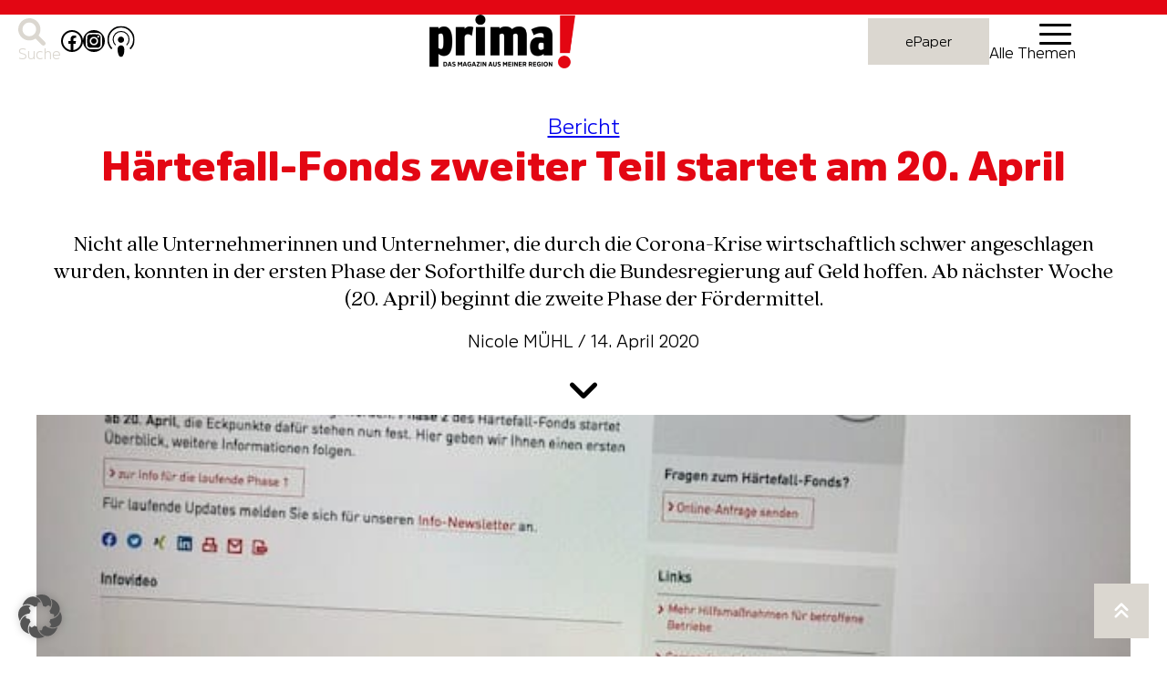

--- FILE ---
content_type: text/html; charset=UTF-8
request_url: https://www.prima-magazin.at/bericht/haertefall-fonds-zweiter-teil-startet-am-20-april/
body_size: 34501
content:
<!doctype html>
<html lang="de" prefix="og: https://ogp.me/ns#">
<head>
	<meta charset="UTF-8">
	<title>Härtefall-Fonds zweiter Teil startet am 20. April - Prima Magazin</title>
	<meta name="viewport" content="width=device-width, initial-scale=1" />

<!-- Suchmaschinen-Optimierung durch Rank Math PRO - https://rankmath.com/ -->
<meta name="description" content="Nicht alle Unternehmerinnen und Unternehmer, die durch die Corona-Krise wirtschaftlich schwer angeschlagen wurden, konnten in der ersten Phase der Soforthilfe durch die Bundesregierung auf Geld hoffen. Ab nächster Woche (20. April) beginnt die zweite Phase der Fördermittel."/>
<meta name="robots" content="follow, index, max-snippet:-1, max-video-preview:-1, max-image-preview:large"/>
<link rel="canonical" href="https://www.prima-magazin.at/bericht/haertefall-fonds-zweiter-teil-startet-am-20-april/" />
<meta property="og:locale" content="de_DE" />
<meta property="og:type" content="article" />
<meta property="og:title" content="Härtefall-Fonds zweiter Teil startet am 20. April - Prima Magazin" />
<meta property="og:description" content="Nicht alle Unternehmerinnen und Unternehmer, die durch die Corona-Krise wirtschaftlich schwer angeschlagen wurden, konnten in der ersten Phase der Soforthilfe durch die Bundesregierung auf Geld hoffen. Ab nächster Woche (20. April) beginnt die zweite Phase der Fördermittel." />
<meta property="og:url" content="https://www.prima-magazin.at/bericht/haertefall-fonds-zweiter-teil-startet-am-20-april/" />
<meta property="og:site_name" content="Prima Magazin" />
<meta property="article:publisher" content="https://www.facebook.com/magazinprima" />
<meta property="article:tag" content="Corona" />
<meta property="article:tag" content="COVID-19" />
<meta property="article:tag" content="Förderung" />
<meta property="article:tag" content="Härtefall-Fonds" />
<meta property="article:tag" content="Österreich" />
<meta property="article:tag" content="Soforthilfe" />
<meta property="article:tag" content="Unternehmer" />
<meta property="article:tag" content="Wirtschaftskammer" />
<meta property="article:section" content="Bericht" />
<meta property="og:updated_time" content="2023-10-12T13:52:22+02:00" />
<meta property="og:image" content="https://www.prima-magazin.at/wp-content/uploads/2020/04/image0.jpeg" />
<meta property="og:image:secure_url" content="https://www.prima-magazin.at/wp-content/uploads/2020/04/image0.jpeg" />
<meta property="og:image:width" content="640" />
<meta property="og:image:height" content="480" />
<meta property="og:image:alt" content="Härtefall-Fonds" />
<meta property="og:image:type" content="image/jpeg" />
<meta property="article:published_time" content="2020-04-15T09:32:23+02:00" />
<meta property="article:modified_time" content="2023-10-12T13:52:22+02:00" />
<meta name="twitter:card" content="summary_large_image" />
<meta name="twitter:title" content="Härtefall-Fonds zweiter Teil startet am 20. April - Prima Magazin" />
<meta name="twitter:description" content="Nicht alle Unternehmerinnen und Unternehmer, die durch die Corona-Krise wirtschaftlich schwer angeschlagen wurden, konnten in der ersten Phase der Soforthilfe durch die Bundesregierung auf Geld hoffen. Ab nächster Woche (20. April) beginnt die zweite Phase der Fördermittel." />
<meta name="twitter:image" content="https://www.prima-magazin.at/wp-content/uploads/2020/04/image0.jpeg" />
<meta name="twitter:label1" content="Verfasst von" />
<meta name="twitter:data1" content="nicole.muehl" />
<meta name="twitter:label2" content="Lesedauer" />
<meta name="twitter:data2" content="Weniger als eine Minute" />
<script type="application/ld+json" class="rank-math-schema-pro">{"@context":"https://schema.org","@graph":[{"@type":"Organization","@id":"https://www.prima-magazin.at/#organization","name":"Prima Magazin","sameAs":["https://www.facebook.com/magazinprima","https://www.instagram.com/prima.magazin/"],"logo":{"@type":"ImageObject","@id":"https://www.prima-magazin.at/#logo","url":"https://www.prima-magazin.at/wp-content/uploads/2023/09/logo_prima.svg","contentUrl":"https://www.prima-magazin.at/wp-content/uploads/2023/09/logo_prima.svg","caption":"Prima Magazin","inLanguage":"de","width":"","height":""}},{"@type":"WebSite","@id":"https://www.prima-magazin.at/#website","url":"https://www.prima-magazin.at","name":"Prima Magazin","publisher":{"@id":"https://www.prima-magazin.at/#organization"},"inLanguage":"de"},{"@type":"ImageObject","@id":"https://www.prima-magazin.at/wp-content/uploads/2020/04/image0.jpeg","url":"https://www.prima-magazin.at/wp-content/uploads/2020/04/image0.jpeg","width":"640","height":"480","inLanguage":"de"},{"@type":"BreadcrumbList","@id":"https://www.prima-magazin.at/bericht/haertefall-fonds-zweiter-teil-startet-am-20-april/#breadcrumb","itemListElement":[{"@type":"ListItem","position":"1","item":{"@id":"https://www.prima-magazin.at","name":"Startseite"}},{"@type":"ListItem","position":"2","item":{"@id":"https://www.prima-magazin.at/bericht/haertefall-fonds-zweiter-teil-startet-am-20-april/","name":"H\u00e4rtefall-Fonds zweiter Teil startet am 20. April"}}]},{"@type":"WebPage","@id":"https://www.prima-magazin.at/bericht/haertefall-fonds-zweiter-teil-startet-am-20-april/#webpage","url":"https://www.prima-magazin.at/bericht/haertefall-fonds-zweiter-teil-startet-am-20-april/","name":"H\u00e4rtefall-Fonds zweiter Teil startet am 20. April - Prima Magazin","datePublished":"2020-04-15T09:32:23+02:00","dateModified":"2023-10-12T13:52:22+02:00","isPartOf":{"@id":"https://www.prima-magazin.at/#website"},"primaryImageOfPage":{"@id":"https://www.prima-magazin.at/wp-content/uploads/2020/04/image0.jpeg"},"inLanguage":"de","breadcrumb":{"@id":"https://www.prima-magazin.at/bericht/haertefall-fonds-zweiter-teil-startet-am-20-april/#breadcrumb"}},{"@type":"Person","@id":"https://www.prima-magazin.at/author/nicole-muehl/","name":"nicole.muehl","url":"https://www.prima-magazin.at/author/nicole-muehl/","image":{"@type":"ImageObject","@id":"https://secure.gravatar.com/avatar/c73e403f4fd1e5a50a76b33e584b7168f71ce4eea0bd36bc8e9828e4edea03e0?s=96&amp;d=mm&amp;r=g","url":"https://secure.gravatar.com/avatar/c73e403f4fd1e5a50a76b33e584b7168f71ce4eea0bd36bc8e9828e4edea03e0?s=96&amp;d=mm&amp;r=g","caption":"nicole.muehl","inLanguage":"de"},"worksFor":{"@id":"https://www.prima-magazin.at/#organization"}},{"@type":"NewsArticle","headline":"H\u00e4rtefall-Fonds zweiter Teil startet am 20. April - Prima Magazin","keywords":"H\u00e4rtefall-Fonds","datePublished":"2020-04-15T09:32:23+02:00","dateModified":"2023-10-12T13:52:22+02:00","author":{"@id":"https://www.prima-magazin.at/author/nicole-muehl/","name":"nicole.muehl"},"publisher":{"@id":"https://www.prima-magazin.at/#organization"},"description":"Nicht alle Unternehmerinnen und Unternehmer, die durch die Corona-Krise wirtschaftlich schwer angeschlagen wurden, konnten in der ersten Phase der Soforthilfe durch die Bundesregierung auf Geld hoffen. Ab n\u00e4chster Woche (20. April) beginnt die zweite Phase der F\u00f6rdermittel.","copyrightYear":"2023","copyrightHolder":{"@id":"https://www.prima-magazin.at/#organization"},"name":"H\u00e4rtefall-Fonds zweiter Teil startet am 20. April - Prima Magazin","@id":"https://www.prima-magazin.at/bericht/haertefall-fonds-zweiter-teil-startet-am-20-april/#richSnippet","isPartOf":{"@id":"https://www.prima-magazin.at/bericht/haertefall-fonds-zweiter-teil-startet-am-20-april/#webpage"},"image":{"@id":"https://www.prima-magazin.at/wp-content/uploads/2020/04/image0.jpeg"},"inLanguage":"de","mainEntityOfPage":{"@id":"https://www.prima-magazin.at/bericht/haertefall-fonds-zweiter-teil-startet-am-20-april/#webpage"}}]}</script>
<!-- /Rank Math WordPress SEO Plugin -->

<title>Härtefall-Fonds zweiter Teil startet am 20. April - Prima Magazin</title>
<link rel='dns-prefetch' href='//cdnjs.cloudflare.com' />
<link rel="alternate" type="application/rss+xml" title="Prima Magazin &raquo; Feed" href="https://www.prima-magazin.at/feed/" />
<link rel="alternate" type="application/rss+xml" title="Prima Magazin &raquo; Kommentar-Feed" href="https://www.prima-magazin.at/comments/feed/" />
<link rel="alternate" type="application/rss+xml" title="Prima Magazin &raquo; Härtefall-Fonds zweiter Teil startet am 20. April-Kommentar-Feed" href="https://www.prima-magazin.at/bericht/haertefall-fonds-zweiter-teil-startet-am-20-april/feed/" />
<link rel="alternate" title="oEmbed (JSON)" type="application/json+oembed" href="https://www.prima-magazin.at/wp-json/oembed/1.0/embed?url=https%3A%2F%2Fwww.prima-magazin.at%2Fbericht%2Fhaertefall-fonds-zweiter-teil-startet-am-20-april%2F" />
<link rel="alternate" title="oEmbed (XML)" type="text/xml+oembed" href="https://www.prima-magazin.at/wp-json/oembed/1.0/embed?url=https%3A%2F%2Fwww.prima-magazin.at%2Fbericht%2Fhaertefall-fonds-zweiter-teil-startet-am-20-april%2F&#038;format=xml" />
<style id='wp-img-auto-sizes-contain-inline-css'>
img:is([sizes=auto i],[sizes^="auto," i]){contain-intrinsic-size:3000px 1500px}
/*# sourceURL=wp-img-auto-sizes-contain-inline-css */
</style>
<link rel='stylesheet' id='sdm-styles-css' href='https://www.prima-magazin.at/wp-content/plugins/simple-download-monitor/css/sdm_wp_styles.css?ver=6.9' media='all' />
<style id='wp-emoji-styles-inline-css'>

	img.wp-smiley, img.emoji {
		display: inline !important;
		border: none !important;
		box-shadow: none !important;
		height: 1em !important;
		width: 1em !important;
		margin: 0 0.07em !important;
		vertical-align: -0.1em !important;
		background: none !important;
		padding: 0 !important;
	}
/*# sourceURL=wp-emoji-styles-inline-css */
</style>
<style id='wp-block-library-inline-css'>
:root{--wp-block-synced-color:#7a00df;--wp-block-synced-color--rgb:122,0,223;--wp-bound-block-color:var(--wp-block-synced-color);--wp-editor-canvas-background:#ddd;--wp-admin-theme-color:#007cba;--wp-admin-theme-color--rgb:0,124,186;--wp-admin-theme-color-darker-10:#006ba1;--wp-admin-theme-color-darker-10--rgb:0,107,160.5;--wp-admin-theme-color-darker-20:#005a87;--wp-admin-theme-color-darker-20--rgb:0,90,135;--wp-admin-border-width-focus:2px}@media (min-resolution:192dpi){:root{--wp-admin-border-width-focus:1.5px}}.wp-element-button{cursor:pointer}:root .has-very-light-gray-background-color{background-color:#eee}:root .has-very-dark-gray-background-color{background-color:#313131}:root .has-very-light-gray-color{color:#eee}:root .has-very-dark-gray-color{color:#313131}:root .has-vivid-green-cyan-to-vivid-cyan-blue-gradient-background{background:linear-gradient(135deg,#00d084,#0693e3)}:root .has-purple-crush-gradient-background{background:linear-gradient(135deg,#34e2e4,#4721fb 50%,#ab1dfe)}:root .has-hazy-dawn-gradient-background{background:linear-gradient(135deg,#faaca8,#dad0ec)}:root .has-subdued-olive-gradient-background{background:linear-gradient(135deg,#fafae1,#67a671)}:root .has-atomic-cream-gradient-background{background:linear-gradient(135deg,#fdd79a,#004a59)}:root .has-nightshade-gradient-background{background:linear-gradient(135deg,#330968,#31cdcf)}:root .has-midnight-gradient-background{background:linear-gradient(135deg,#020381,#2874fc)}:root{--wp--preset--font-size--normal:16px;--wp--preset--font-size--huge:42px}.has-regular-font-size{font-size:1em}.has-larger-font-size{font-size:2.625em}.has-normal-font-size{font-size:var(--wp--preset--font-size--normal)}.has-huge-font-size{font-size:var(--wp--preset--font-size--huge)}.has-text-align-center{text-align:center}.has-text-align-left{text-align:left}.has-text-align-right{text-align:right}.has-fit-text{white-space:nowrap!important}#end-resizable-editor-section{display:none}.aligncenter{clear:both}.items-justified-left{justify-content:flex-start}.items-justified-center{justify-content:center}.items-justified-right{justify-content:flex-end}.items-justified-space-between{justify-content:space-between}.screen-reader-text{border:0;clip-path:inset(50%);height:1px;margin:-1px;overflow:hidden;padding:0;position:absolute;width:1px;word-wrap:normal!important}.screen-reader-text:focus{background-color:#ddd;clip-path:none;color:#444;display:block;font-size:1em;height:auto;left:5px;line-height:normal;padding:15px 23px 14px;text-decoration:none;top:5px;width:auto;z-index:100000}html :where(.has-border-color){border-style:solid}html :where([style*=border-top-color]){border-top-style:solid}html :where([style*=border-right-color]){border-right-style:solid}html :where([style*=border-bottom-color]){border-bottom-style:solid}html :where([style*=border-left-color]){border-left-style:solid}html :where([style*=border-width]){border-style:solid}html :where([style*=border-top-width]){border-top-style:solid}html :where([style*=border-right-width]){border-right-style:solid}html :where([style*=border-bottom-width]){border-bottom-style:solid}html :where([style*=border-left-width]){border-left-style:solid}html :where(img[class*=wp-image-]){height:auto;max-width:100%}:where(figure){margin:0 0 1em}html :where(.is-position-sticky){--wp-admin--admin-bar--position-offset:var(--wp-admin--admin-bar--height,0px)}@media screen and (max-width:600px){html :where(.is-position-sticky){--wp-admin--admin-bar--position-offset:0px}}
/*# sourceURL=/wp-includes/css/dist/block-library/common.min.css */
</style>
<link rel='stylesheet' id='spectra-pro-block-css-css' href='https://www.prima-magazin.at/wp-content/plugins/spectra-pro/dist/style-blocks.css?ver=1.2.8' media='all' />
<style id='global-styles-inline-css'>
:root{--wp--preset--aspect-ratio--square: 1;--wp--preset--aspect-ratio--4-3: 4/3;--wp--preset--aspect-ratio--3-4: 3/4;--wp--preset--aspect-ratio--3-2: 3/2;--wp--preset--aspect-ratio--2-3: 2/3;--wp--preset--aspect-ratio--16-9: 16/9;--wp--preset--aspect-ratio--9-16: 9/16;--wp--preset--color--black: #000000;--wp--preset--color--cyan-bluish-gray: #abb8c3;--wp--preset--color--white: #ffffff;--wp--preset--color--pale-pink: #f78da7;--wp--preset--color--vivid-red: #cf2e2e;--wp--preset--color--luminous-vivid-orange: #ff6900;--wp--preset--color--luminous-vivid-amber: #fcb900;--wp--preset--color--light-green-cyan: #7bdcb5;--wp--preset--color--vivid-green-cyan: #00d084;--wp--preset--color--pale-cyan-blue: #8ed1fc;--wp--preset--color--vivid-cyan-blue: #0693e3;--wp--preset--color--vivid-purple: #9b51e0;--wp--preset--color--rot: #e30613;--wp--preset--color--grau: #dbd7d0;--wp--preset--color--weiss: #FFFFFF;--wp--preset--color--schwarz: #000000;--wp--preset--color--custom-petrol: #008394;--wp--preset--color--custom-hellgrau: #edecea;--wp--preset--gradient--vivid-cyan-blue-to-vivid-purple: linear-gradient(135deg,rgb(6,147,227) 0%,rgb(155,81,224) 100%);--wp--preset--gradient--light-green-cyan-to-vivid-green-cyan: linear-gradient(135deg,rgb(122,220,180) 0%,rgb(0,208,130) 100%);--wp--preset--gradient--luminous-vivid-amber-to-luminous-vivid-orange: linear-gradient(135deg,rgb(252,185,0) 0%,rgb(255,105,0) 100%);--wp--preset--gradient--luminous-vivid-orange-to-vivid-red: linear-gradient(135deg,rgb(255,105,0) 0%,rgb(207,46,46) 100%);--wp--preset--gradient--very-light-gray-to-cyan-bluish-gray: linear-gradient(135deg,rgb(238,238,238) 0%,rgb(169,184,195) 100%);--wp--preset--gradient--cool-to-warm-spectrum: linear-gradient(135deg,rgb(74,234,220) 0%,rgb(151,120,209) 20%,rgb(207,42,186) 40%,rgb(238,44,130) 60%,rgb(251,105,98) 80%,rgb(254,248,76) 100%);--wp--preset--gradient--blush-light-purple: linear-gradient(135deg,rgb(255,206,236) 0%,rgb(152,150,240) 100%);--wp--preset--gradient--blush-bordeaux: linear-gradient(135deg,rgb(254,205,165) 0%,rgb(254,45,45) 50%,rgb(107,0,62) 100%);--wp--preset--gradient--luminous-dusk: linear-gradient(135deg,rgb(255,203,112) 0%,rgb(199,81,192) 50%,rgb(65,88,208) 100%);--wp--preset--gradient--pale-ocean: linear-gradient(135deg,rgb(255,245,203) 0%,rgb(182,227,212) 50%,rgb(51,167,181) 100%);--wp--preset--gradient--electric-grass: linear-gradient(135deg,rgb(202,248,128) 0%,rgb(113,206,126) 100%);--wp--preset--gradient--midnight: linear-gradient(135deg,rgb(2,3,129) 0%,rgb(40,116,252) 100%);--wp--preset--font-size--small: 13px;--wp--preset--font-size--medium: clamp(14px, 0.875rem + ((1vw - 3.2px) * 0.682), 20px);--wp--preset--font-size--large: clamp(22.041px, 1.378rem + ((1vw - 3.2px) * 1.586), 36px);--wp--preset--font-size--x-large: clamp(25.014px, 1.563rem + ((1vw - 3.2px) * 1.93), 42px);--wp--preset--font-size--text: clamp(0.984rem, 0.984rem + ((1vw - 0.2rem) * 0.938), 1.5rem);--wp--preset--font-size--h-1: clamp(3.2rem, 3.2rem + ((1vw - 0.2rem) * 0.782), 3.63rem);--wp--preset--font-size--h-2: clamp(3.0rem, 3rem + ((1vw - 0.2rem) * 0.236), 3.13rem);--wp--preset--font-size--h-3: clamp(1.9rem, 1.9rem + ((1vw - 0.2rem) * 0.182), 2rem);--wp--preset--font-size--h-4: clamp(1.3rem, 1.3rem + ((1vw - 0.2rem) * 0.145), 1.38rem);--wp--preset--font-size--h-5: clamp(1.0rem, 1rem + ((1vw - 0.2rem) * 0.455), 1.25rem);--wp--preset--font-size--klein: 0.75;--wp--preset--font-family--heading: Amsi Pro-Black,sans-serif;--wp--preset--font-family--text: quincy-cf, serif;--wp--preset--font-family--subheading: Amsi Pro-Light, serif;--wp--preset--font-family--amsiprobold: Amsi Pro-Bold, serif;--wp--preset--spacing--20: 0.44rem;--wp--preset--spacing--30: 0.67rem;--wp--preset--spacing--40: 1rem;--wp--preset--spacing--50: 1.5rem;--wp--preset--spacing--60: 2.25rem;--wp--preset--spacing--70: 3.38rem;--wp--preset--spacing--80: 5.06rem;--wp--preset--shadow--natural: 6px 6px 9px rgba(0, 0, 0, 0.2);--wp--preset--shadow--deep: 12px 12px 50px rgba(0, 0, 0, 0.4);--wp--preset--shadow--sharp: 6px 6px 0px rgba(0, 0, 0, 0.2);--wp--preset--shadow--outlined: 6px 6px 0px -3px rgb(255, 255, 255), 6px 6px rgb(0, 0, 0);--wp--preset--shadow--crisp: 6px 6px 0px rgb(0, 0, 0);--wp--custom--typography--font-weight--light: 300;--wp--custom--typography--font-weight--normal: 400;}:root { --wp--style--global--content-size: 650px;--wp--style--global--wide-size: 1200px; }:where(body) { margin: 0; }.wp-site-blocks { padding-top: var(--wp--style--root--padding-top); padding-bottom: var(--wp--style--root--padding-bottom); }.has-global-padding { padding-right: var(--wp--style--root--padding-right); padding-left: var(--wp--style--root--padding-left); }.has-global-padding > .alignfull { margin-right: calc(var(--wp--style--root--padding-right) * -1); margin-left: calc(var(--wp--style--root--padding-left) * -1); }.has-global-padding :where(:not(.alignfull.is-layout-flow) > .has-global-padding:not(.wp-block-block, .alignfull)) { padding-right: 0; padding-left: 0; }.has-global-padding :where(:not(.alignfull.is-layout-flow) > .has-global-padding:not(.wp-block-block, .alignfull)) > .alignfull { margin-left: 0; margin-right: 0; }.wp-site-blocks > .alignleft { float: left; margin-right: 2em; }.wp-site-blocks > .alignright { float: right; margin-left: 2em; }.wp-site-blocks > .aligncenter { justify-content: center; margin-left: auto; margin-right: auto; }:where(.wp-site-blocks) > * { margin-block-start: 24px; margin-block-end: 0; }:where(.wp-site-blocks) > :first-child { margin-block-start: 0; }:where(.wp-site-blocks) > :last-child { margin-block-end: 0; }:root { --wp--style--block-gap: 24px; }:root :where(.is-layout-flow) > :first-child{margin-block-start: 0;}:root :where(.is-layout-flow) > :last-child{margin-block-end: 0;}:root :where(.is-layout-flow) > *{margin-block-start: 24px;margin-block-end: 0;}:root :where(.is-layout-constrained) > :first-child{margin-block-start: 0;}:root :where(.is-layout-constrained) > :last-child{margin-block-end: 0;}:root :where(.is-layout-constrained) > *{margin-block-start: 24px;margin-block-end: 0;}:root :where(.is-layout-flex){gap: 24px;}:root :where(.is-layout-grid){gap: 24px;}.is-layout-flow > .alignleft{float: left;margin-inline-start: 0;margin-inline-end: 2em;}.is-layout-flow > .alignright{float: right;margin-inline-start: 2em;margin-inline-end: 0;}.is-layout-flow > .aligncenter{margin-left: auto !important;margin-right: auto !important;}.is-layout-constrained > .alignleft{float: left;margin-inline-start: 0;margin-inline-end: 2em;}.is-layout-constrained > .alignright{float: right;margin-inline-start: 2em;margin-inline-end: 0;}.is-layout-constrained > .aligncenter{margin-left: auto !important;margin-right: auto !important;}.is-layout-constrained > :where(:not(.alignleft):not(.alignright):not(.alignfull)){max-width: var(--wp--style--global--content-size);margin-left: auto !important;margin-right: auto !important;}.is-layout-constrained > .alignwide{max-width: var(--wp--style--global--wide-size);}body .is-layout-flex{display: flex;}.is-layout-flex{flex-wrap: wrap;align-items: center;}.is-layout-flex > :is(*, div){margin: 0;}body .is-layout-grid{display: grid;}.is-layout-grid > :is(*, div){margin: 0;}body{background-color: var(--wp--preset--color--white);font-family: var(--wp--preset--font-family--text);font-size: var(--wp--preset--font-size--text);font-style: normal;margin-top: 0px;margin-bottom: 0px;--wp--style--root--padding-top: 0px;--wp--style--root--padding-right: 0px;--wp--style--root--padding-bottom: 0px;--wp--style--root--padding-left: 0px;}a:where(:not(.wp-element-button)){color: black;text-decoration: none;}:root :where(a:where(:not(.wp-element-button)):hover){color: black;}h1{font-family: var(--wp--preset--font-family--heading);font-size: var(--wp--preset--font-size--h-1);font-weight: 700;line-height: 3.75rem;margin-top: 0px;margin-bottom: 0px;}h2{font-family: var(--wp--preset--font-family--heading);font-size: var(--wp--preset--font-size--h-2);font-weight: 700;line-height: 3.19rem;margin-top: 0px;margin-bottom: 0px;}h3{font-family: var(--wp--preset--font-family--heading);font-size: var(--wp--preset--font-size--h-3);line-height: 2.25rem;margin-top: 0px;margin-bottom: 0px;}h4{font-family: var(--wp--preset--font-family--amsiprobold);font-size: var(--wp--preset--font-size--h-4);line-height: 1.5rem;margin-top: 0px;margin-bottom: 0px;}h5{font-family: var(--wp--preset--font-family--subheading);font-size: var(--wp--preset--font-size--h-5);line-height: 1.5rem;}h6{font-family: var(--wp--preset--font-family--quincycs-italic);font-size: var(--wp--preset--font-size--small);}:root :where(.wp-element-button, .wp-block-button__link){background-color: transparent;border-radius: 0px;border-width: 0px;color: var(--wp--preset--color--red);font-family: var(--wp--preset--font-family--subheading);font-size: clamp(0.875rem, 0.875rem + ((1vw - 0.2rem) * 0.227), 1rem);font-style: inherit;font-weight: 500;letter-spacing: inherit;line-height: inherit;padding-top: 1rem;padding-right: 0;padding-bottom: 1rem;padding-left: 0;text-decoration: none;text-transform: inherit;}:root :where(.wp-element-button:hover, .wp-block-button__link:hover){background-color: transparent;border-color: none;border-width: 0px;color: black;outline-color: none;outline-style: solid;outline-width: 0px;}.has-black-color{color: var(--wp--preset--color--black) !important;}.has-cyan-bluish-gray-color{color: var(--wp--preset--color--cyan-bluish-gray) !important;}.has-white-color{color: var(--wp--preset--color--white) !important;}.has-pale-pink-color{color: var(--wp--preset--color--pale-pink) !important;}.has-vivid-red-color{color: var(--wp--preset--color--vivid-red) !important;}.has-luminous-vivid-orange-color{color: var(--wp--preset--color--luminous-vivid-orange) !important;}.has-luminous-vivid-amber-color{color: var(--wp--preset--color--luminous-vivid-amber) !important;}.has-light-green-cyan-color{color: var(--wp--preset--color--light-green-cyan) !important;}.has-vivid-green-cyan-color{color: var(--wp--preset--color--vivid-green-cyan) !important;}.has-pale-cyan-blue-color{color: var(--wp--preset--color--pale-cyan-blue) !important;}.has-vivid-cyan-blue-color{color: var(--wp--preset--color--vivid-cyan-blue) !important;}.has-vivid-purple-color{color: var(--wp--preset--color--vivid-purple) !important;}.has-rot-color{color: var(--wp--preset--color--rot) !important;}.has-grau-color{color: var(--wp--preset--color--grau) !important;}.has-weiss-color{color: var(--wp--preset--color--weiss) !important;}.has-schwarz-color{color: var(--wp--preset--color--schwarz) !important;}.has-custom-petrol-color{color: var(--wp--preset--color--custom-petrol) !important;}.has-custom-hellgrau-color{color: var(--wp--preset--color--custom-hellgrau) !important;}.has-black-background-color{background-color: var(--wp--preset--color--black) !important;}.has-cyan-bluish-gray-background-color{background-color: var(--wp--preset--color--cyan-bluish-gray) !important;}.has-white-background-color{background-color: var(--wp--preset--color--white) !important;}.has-pale-pink-background-color{background-color: var(--wp--preset--color--pale-pink) !important;}.has-vivid-red-background-color{background-color: var(--wp--preset--color--vivid-red) !important;}.has-luminous-vivid-orange-background-color{background-color: var(--wp--preset--color--luminous-vivid-orange) !important;}.has-luminous-vivid-amber-background-color{background-color: var(--wp--preset--color--luminous-vivid-amber) !important;}.has-light-green-cyan-background-color{background-color: var(--wp--preset--color--light-green-cyan) !important;}.has-vivid-green-cyan-background-color{background-color: var(--wp--preset--color--vivid-green-cyan) !important;}.has-pale-cyan-blue-background-color{background-color: var(--wp--preset--color--pale-cyan-blue) !important;}.has-vivid-cyan-blue-background-color{background-color: var(--wp--preset--color--vivid-cyan-blue) !important;}.has-vivid-purple-background-color{background-color: var(--wp--preset--color--vivid-purple) !important;}.has-rot-background-color{background-color: var(--wp--preset--color--rot) !important;}.has-grau-background-color{background-color: var(--wp--preset--color--grau) !important;}.has-weiss-background-color{background-color: var(--wp--preset--color--weiss) !important;}.has-schwarz-background-color{background-color: var(--wp--preset--color--schwarz) !important;}.has-custom-petrol-background-color{background-color: var(--wp--preset--color--custom-petrol) !important;}.has-custom-hellgrau-background-color{background-color: var(--wp--preset--color--custom-hellgrau) !important;}.has-black-border-color{border-color: var(--wp--preset--color--black) !important;}.has-cyan-bluish-gray-border-color{border-color: var(--wp--preset--color--cyan-bluish-gray) !important;}.has-white-border-color{border-color: var(--wp--preset--color--white) !important;}.has-pale-pink-border-color{border-color: var(--wp--preset--color--pale-pink) !important;}.has-vivid-red-border-color{border-color: var(--wp--preset--color--vivid-red) !important;}.has-luminous-vivid-orange-border-color{border-color: var(--wp--preset--color--luminous-vivid-orange) !important;}.has-luminous-vivid-amber-border-color{border-color: var(--wp--preset--color--luminous-vivid-amber) !important;}.has-light-green-cyan-border-color{border-color: var(--wp--preset--color--light-green-cyan) !important;}.has-vivid-green-cyan-border-color{border-color: var(--wp--preset--color--vivid-green-cyan) !important;}.has-pale-cyan-blue-border-color{border-color: var(--wp--preset--color--pale-cyan-blue) !important;}.has-vivid-cyan-blue-border-color{border-color: var(--wp--preset--color--vivid-cyan-blue) !important;}.has-vivid-purple-border-color{border-color: var(--wp--preset--color--vivid-purple) !important;}.has-rot-border-color{border-color: var(--wp--preset--color--rot) !important;}.has-grau-border-color{border-color: var(--wp--preset--color--grau) !important;}.has-weiss-border-color{border-color: var(--wp--preset--color--weiss) !important;}.has-schwarz-border-color{border-color: var(--wp--preset--color--schwarz) !important;}.has-custom-petrol-border-color{border-color: var(--wp--preset--color--custom-petrol) !important;}.has-custom-hellgrau-border-color{border-color: var(--wp--preset--color--custom-hellgrau) !important;}.has-vivid-cyan-blue-to-vivid-purple-gradient-background{background: var(--wp--preset--gradient--vivid-cyan-blue-to-vivid-purple) !important;}.has-light-green-cyan-to-vivid-green-cyan-gradient-background{background: var(--wp--preset--gradient--light-green-cyan-to-vivid-green-cyan) !important;}.has-luminous-vivid-amber-to-luminous-vivid-orange-gradient-background{background: var(--wp--preset--gradient--luminous-vivid-amber-to-luminous-vivid-orange) !important;}.has-luminous-vivid-orange-to-vivid-red-gradient-background{background: var(--wp--preset--gradient--luminous-vivid-orange-to-vivid-red) !important;}.has-very-light-gray-to-cyan-bluish-gray-gradient-background{background: var(--wp--preset--gradient--very-light-gray-to-cyan-bluish-gray) !important;}.has-cool-to-warm-spectrum-gradient-background{background: var(--wp--preset--gradient--cool-to-warm-spectrum) !important;}.has-blush-light-purple-gradient-background{background: var(--wp--preset--gradient--blush-light-purple) !important;}.has-blush-bordeaux-gradient-background{background: var(--wp--preset--gradient--blush-bordeaux) !important;}.has-luminous-dusk-gradient-background{background: var(--wp--preset--gradient--luminous-dusk) !important;}.has-pale-ocean-gradient-background{background: var(--wp--preset--gradient--pale-ocean) !important;}.has-electric-grass-gradient-background{background: var(--wp--preset--gradient--electric-grass) !important;}.has-midnight-gradient-background{background: var(--wp--preset--gradient--midnight) !important;}.has-small-font-size{font-size: var(--wp--preset--font-size--small) !important;}.has-medium-font-size{font-size: var(--wp--preset--font-size--medium) !important;}.has-large-font-size{font-size: var(--wp--preset--font-size--large) !important;}.has-x-large-font-size{font-size: var(--wp--preset--font-size--x-large) !important;}.has-text-font-size{font-size: var(--wp--preset--font-size--text) !important;}.has-h-1-font-size{font-size: var(--wp--preset--font-size--h-1) !important;}.has-h-2-font-size{font-size: var(--wp--preset--font-size--h-2) !important;}.has-h-3-font-size{font-size: var(--wp--preset--font-size--h-3) !important;}.has-h-4-font-size{font-size: var(--wp--preset--font-size--h-4) !important;}.has-h-5-font-size{font-size: var(--wp--preset--font-size--h-5) !important;}.has-klein-font-size{font-size: var(--wp--preset--font-size--klein) !important;}.has-heading-font-family{font-family: var(--wp--preset--font-family--heading) !important;}.has-text-font-family{font-family: var(--wp--preset--font-family--text) !important;}.has-subheading-font-family{font-family: var(--wp--preset--font-family--subheading) !important;}.has-amsiprobold-font-family{font-family: var(--wp--preset--font-family--amsiprobold) !important;}
body {
                --wp--preset--color--black: #000000;
                --wp--preset--color--cyan-bluish-gray: #abb8c3;
                --wp--preset--color--white: #ffffff;
                --wp--preset--color--pale-pink: #f78da7;
                --wp--preset--color--vivid-red: #cf2e2e;
                --wp--preset--color--luminous-vivid-orange: #ff6900;
                --wp--preset--color--luminous-vivid-amber: #fcb900;
                --wp--preset--color--light-green-cyan: #7bdcb5;
                --wp--preset--color--vivid-green-cyan: #00d084;
                --wp--preset--color--pale-cyan-blue: #8ed1fc;
                --wp--preset--color--vivid-cyan-blue: #0693e3;
                --wp--preset--color--vivid-purple: #9b51e0;
                --wp--preset--color--rot: #e30613;
                --wp--preset--color--grau: #dbd7d0;
                --wp--preset--color--weiss: #FFFFFF;
                --wp--preset--color--schwarz: #000000;
                --wp--preset--gradient--vivid-cyan-blue-to-vivid-purple: linear-gradient(135deg,rgba(6,147,227,1) 0%,rgb(155,81,224) 100%);
                --wp--preset--gradient--light-green-cyan-to-vivid-green-cyan: linear-gradient(135deg,rgb(122,220,180) 0%,rgb(0,208,130) 100%);
                --wp--preset--gradient--luminous-vivid-amber-to-luminous-vivid-orange: linear-gradient(135deg,rgba(252,185,0,1) 0%,rgba(255,105,0,1) 100%);
                --wp--preset--gradient--luminous-vivid-orange-to-vivid-red: linear-gradient(135deg,rgba(255,105,0,1) 0%,rgb(207,46,46) 100%);
                --wp--preset--gradient--very-light-gray-to-cyan-bluish-gray: linear-gradient(135deg,rgb(238,238,238) 0%,rgb(169,184,195) 100%);
                --wp--preset--gradient--cool-to-warm-spectrum: linear-gradient(135deg,rgb(74,234,220) 0%,rgb(151,120,209) 20%,rgb(207,42,186) 40%,rgb(238,44,130) 60%,rgb(251,105,98) 80%,rgb(254,248,76) 100%);
                --wp--preset--gradient--blush-light-purple: linear-gradient(135deg,rgb(255,206,236) 0%,rgb(152,150,240) 100%);
                --wp--preset--gradient--blush-bordeaux: linear-gradient(135deg,rgb(254,205,165) 0%,rgb(254,45,45) 50%,rgb(107,0,62) 100%);
                --wp--preset--gradient--luminous-dusk: linear-gradient(135deg,rgb(255,203,112) 0%,rgb(199,81,192) 50%,rgb(65,88,208) 100%);
                --wp--preset--gradient--pale-ocean: linear-gradient(135deg,rgb(255,245,203) 0%,rgb(182,227,212) 50%,rgb(51,167,181) 100%);
                --wp--preset--gradient--electric-grass: linear-gradient(135deg,rgb(202,248,128) 0%,rgb(113,206,126) 100%);
                --wp--preset--gradient--midnight: linear-gradient(135deg,rgb(2,3,129) 0%,rgb(40,116,252) 100%);
                --wp--preset--font-size--small: 13px;
                --wp--preset--font-size--medium: clamp(14px, 0.875rem + ((1vw - 3.2px) * 0.682), 20px);
                --wp--preset--font-size--large: clamp(22.041px, 1.378rem + ((1vw - 3.2px) * 1.586), 36px);
                --wp--preset--font-size--x-large: clamp(25.014px, 1.563rem + ((1vw - 3.2px) * 1.93), 42px);
                
                --wp--preset--font-size--klein: 0.75;
                --wp--preset--font-family--heading: Amsi Pro-Black,sans-serif;
                --wp--preset--font-family--text: quincy-cf, serif;
                --wp--preset--font-family--subheading: Amsi Pro-Light, serif;
                --wp--preset--shadow--natural: 6px 6px 9px rgba(0, 0, 0, 0.2);
                --wp--preset--shadow--deep: 12px 12px 50px rgba(0, 0, 0, 0.4);
                --wp--preset--shadow--sharp: 6px 6px 0px rgba(0, 0, 0, 0.2);
                --wp--preset--shadow--outlined: 6px 6px 0px -3px rgba(255, 255, 255, 1), 6px 6px rgba(0, 0, 0, 1);
                --wp--preset--shadow--crisp: 6px 6px 0px rgba(0, 0, 0, 1);
                --wp--custom--typography--font-weight--light: 300;
                --wp--custom--typography--font-weight--normal: 400;
            }

            body {
                margin: 0;
                --wp--style--global--content-size: 650px;
                --wp--style--global--wide-size: 1200px;
            }

            .wp-site-blocks {
                padding-top: var(--wp--style--root--padding-top);
                padding-bottom: var(--wp--style--root--padding-bottom);
            }

            .has-global-padding {
                padding-right: var(--wp--style--root--padding-right);
                padding-left: var(--wp--style--root--padding-left);
            }

            .has-global-padding :where(.has-global-padding:not(.wp-block-block)) {
                padding-right: 0;
                padding-left: 0;
            }

            .has-global-padding > .alignfull {
                margin-right: calc(var(--wp--style--root--padding-right) * -1);
                margin-left: calc(var(--wp--style--root--padding-left) * -1);
            }

            .has-global-padding :where(.has-global-padding:not(.wp-block-block)) > .alignfull {
                margin-right: 0;
                margin-left: 0;
            }

            .has-global-padding > .alignfull:where(:not(.has-global-padding):not(.is-layout-flex):not(.is-layout-grid)) > :where([class*="wp-block-"]:not(.alignfull):not([class*="__"]),p,h1,h2,h3,h4,h5,h6,ul,ol) {
                padding-right: var(--wp--style--root--padding-right);
                padding-left: var(--wp--style--root--padding-left);
            }

            .has-global-padding :where(.has-global-padding) > .alignfull:where(:not(.has-global-padding)) > :where([class*="wp-block-"]:not(.alignfull):not([class*="__"]),p,h1,h2,h3,h4,h5,h6,ul,ol) {
                padding-right: 0;
                padding-left: 0;
            }

            .wp-site-blocks > .alignleft {
                float: left;
                margin-right: 2em;
            }

            .wp-site-blocks > .alignright {
                float: right;
                margin-left: 2em;
            }

            .wp-site-blocks > .aligncenter {
                justify-content: center;
                margin-left: auto;
                margin-right: auto;
            }

            :where(.wp-site-blocks) > * {
                margin-block-start: 24px; margin-block-end: 0; }

            :where(.wp-site-blocks) > :first-child:first-child {
                margin-block-start: 0; }

            :where(.wp-site-blocks) > :last-child:last-child {
                margin-block-end: 0; }

            body {
                --wp--style--block-gap: 24px;
            }

            :where(body .is-layout-flow) > :first-child:first-child {
                margin-block-start: 0;}

            :where(body .is-layout-flow) > :last-child:last-child {
                margin-block-end: 0;}

            :where(body .is-layout-flow) > * {
                margin-block-start: 24px;margin-block-end: 0;}

            :where(body .is-layout-constrained) > :first-child:first-child {
                margin-block-start: 0;}

            :where(body .is-layout-constrained) > :last-child:last-child {
                margin-block-end: 0;}

            :where(body .is-layout-constrained) > * {
                margin-block-start: 24px;margin-block-end: 0;}

            :where(body .is-layout-flex) {
                gap: 24px;
            }

            :where(body .is-layout-grid) {
                gap: 24px;
            }

            body .is-layout-flow > .alignleft {
                float: left;
                margin-inline-start: 0;margin-inline-end: 2em;}

            body .is-layout-flow > .alignright {
                float: right;
                margin-inline-start: 2em;margin-inline-end: 0;}

            body .is-layout-flow > .aligncenter {
                margin-left: auto !important;
                margin-right: auto !important;
            }

            body .is-layout-constrained > .alignleft {
                float: left;
                margin-inline-start: 0;margin-inline-end: 2em;}

            body .is-layout-constrained > .alignright {
                float: right;
                margin-inline-start: 2em;margin-inline-end: 0;}

            body .is-layout-constrained > .aligncenter {
                margin-left: auto !important;
                margin-right: auto !important;
            }

            body .is-layout-constrained > :where(:not(.alignleft):not(.alignright):not(.alignfull)) {
                max-width: var(--wp--style--global--content-size);
                margin-left: auto !important;
                margin-right: auto !important;
            }

            body .is-layout-constrained > .alignwide {
                max-width: var(--wp--style--global--wide-size);
            }

            body .is-layout-flex {
                display: flex;
            }

            body .is-layout-flex {
                flex-wrap: wrap;
                /*align-items: center;*/
            }

            body .is-layout-flex > * {
                margin: 0;
            }

            body .is-layout-grid {
                display: grid;
            }

            body .is-layout-grid > * {
                margin: 0;
            }

            body {
                background-color: var(--wp--preset--color--white);
                font-family: var(--wp--preset--font-family--text);
                font-size: var(--wp--preset--font-size--text);
                font-weight: 300;
                margin-top: 0px;
                margin-bottom: 0px;
                --wp--style--root--padding-top: 0px;
                --wp--style--root--padding-right: 0px;
                --wp--style--root--padding-bottom: 0px;
                --wp--style--root--padding-left: 0px;
            }

            a:where(:not(.wp-element-button)) {
                color: black;
                text-decoration: none;
            }

            a:where(:not(.wp-element-button)):hover {
                color: black;
            }


            h6 {
                font-family: var(--wp--preset--font-family--heading);
                font-size: var(--wp--preset--font-size--small);
            }

            .wp-element-button, .wp-block-button__link {
                background-color: transparent;
                border-radius: 0px;
                border-width: 0px;
                color: var(--wp--preset--color--red);
                font-family: var(--wp--preset--font-family--subheading);
                font-size: clamp(0.875rem, 0.875rem + ((1vw - 0.2rem) * 0.227), 1rem);
                font-weight: 500;
                line-height: inherit;
                padding-top: 1rem;
                padding-right: 0;
                padding-bottom: 1rem;
                padding-left: 0;
                text-decoration: none;
            }

            .wp-element-button:hover, .wp-block-button__link:hover {
                background-color: transparent;
                border-color: none;
                border-width: 0px;
                color: black;
                outline-color: none;
                outline-style: solid;
                outline-width: 0px;
            }

            .has-black-color {
                color: var(--wp--preset--color--black) !important;
            }

            .has-cyan-bluish-gray-color {
                color: var(--wp--preset--color--cyan-bluish-gray) !important;
            }

            .has-white-color {
                color: var(--wp--preset--color--white) !important;
            }

            .has-pale-pink-color {
                color: var(--wp--preset--color--pale-pink) !important;
            }

            .has-vivid-red-color {
                color: var(--wp--preset--color--vivid-red) !important;
            }

            .has-luminous-vivid-orange-color {
                color: var(--wp--preset--color--luminous-vivid-orange) !important;
            }

            .has-luminous-vivid-amber-color {
                color: var(--wp--preset--color--luminous-vivid-amber) !important;
            }

            .has-light-green-cyan-color {
                color: var(--wp--preset--color--light-green-cyan) !important;
            }

            .has-vivid-green-cyan-color {
                color: var(--wp--preset--color--vivid-green-cyan) !important;
            }

            .has-pale-cyan-blue-color {
                color: var(--wp--preset--color--pale-cyan-blue) !important;
            }

            .has-vivid-cyan-blue-color {
                color: var(--wp--preset--color--vivid-cyan-blue) !important;
            }

            .has-vivid-purple-color {
                color: var(--wp--preset--color--vivid-purple) !important;
            }

            .has-rot-color {
                color: var(--wp--preset--color--rot) !important;
            }

            .has-grau-color {
                color: var(--wp--preset--color--grau) !important;
            }

            .has-weiss-color {
                color: var(--wp--preset--color--weiss) !important;
            }

            .has-schwarz-color {
                color: var(--wp--preset--color--schwarz) !important;
            }

            .has-black-background-color {
                background-color: var(--wp--preset--color--black) !important;
            }

            .has-cyan-bluish-gray-background-color {
                background-color: var(--wp--preset--color--cyan-bluish-gray) !important;
            }

            .has-white-background-color {
                background-color: var(--wp--preset--color--white) !important;
            }

            .has-pale-pink-background-color {
                background-color: var(--wp--preset--color--pale-pink) !important;
            }

            .has-vivid-red-background-color {
                background-color: var(--wp--preset--color--vivid-red) !important;
            }

            .has-luminous-vivid-orange-background-color {
                background-color: var(--wp--preset--color--luminous-vivid-orange) !important;
            }

            .has-luminous-vivid-amber-background-color {
                background-color: var(--wp--preset--color--luminous-vivid-amber) !important;
            }

            .has-light-green-cyan-background-color {
                background-color: var(--wp--preset--color--light-green-cyan) !important;
            }

            .has-vivid-green-cyan-background-color {
                background-color: var(--wp--preset--color--vivid-green-cyan) !important;
            }

            .has-pale-cyan-blue-background-color {
                background-color: var(--wp--preset--color--pale-cyan-blue) !important;
            }

            .has-vivid-cyan-blue-background-color {
                background-color: var(--wp--preset--color--vivid-cyan-blue) !important;
            }

            .has-vivid-purple-background-color {
                background-color: var(--wp--preset--color--vivid-purple) !important;
            }

            .has-rot-background-color {
                background-color: var(--wp--preset--color--rot) !important;
            }

            .has-grau-background-color {
                background-color: var(--wp--preset--color--grau) !important;
            }

            .has-weiss-background-color {
                background-color: var(--wp--preset--color--weiss) !important;
            }

            .has-schwarz-background-color {
                background-color: var(--wp--preset--color--schwarz) !important;
            }

            .has-black-border-color {
                border-color: var(--wp--preset--color--black) !important;
            }

            .has-cyan-bluish-gray-border-color {
                border-color: var(--wp--preset--color--cyan-bluish-gray) !important;
            }

            .has-white-border-color {
                border-color: var(--wp--preset--color--white) !important;
            }

            .has-pale-pink-border-color {
                border-color: var(--wp--preset--color--pale-pink) !important;
            }

            .has-vivid-red-border-color {
                border-color: var(--wp--preset--color--vivid-red) !important;
            }

            .has-luminous-vivid-orange-border-color {
                border-color: var(--wp--preset--color--luminous-vivid-orange) !important;
            }

            .has-luminous-vivid-amber-border-color {
                border-color: var(--wp--preset--color--luminous-vivid-amber) !important;
            }

            .has-light-green-cyan-border-color {
                border-color: var(--wp--preset--color--light-green-cyan) !important;
            }

            .has-vivid-green-cyan-border-color {
                border-color: var(--wp--preset--color--vivid-green-cyan) !important;
            }

            .has-pale-cyan-blue-border-color {
                border-color: var(--wp--preset--color--pale-cyan-blue) !important;
            }

            .has-vivid-cyan-blue-border-color {
                border-color: var(--wp--preset--color--vivid-cyan-blue) !important;
            }

            .has-vivid-purple-border-color {
                border-color: var(--wp--preset--color--vivid-purple) !important;
            }

            .has-rot-border-color {
                border-color: var(--wp--preset--color--rot) !important;
            }

            .has-grau-border-color {
                border-color: var(--wp--preset--color--grau) !important;
            }

            .has-weiss-border-color {
                border-color: var(--wp--preset--color--weiss) !important;
            }

            .has-schwarz-border-color {
                border-color: var(--wp--preset--color--schwarz) !important;
            }

            .has-vivid-cyan-blue-to-vivid-purple-gradient-background {
                background: var(--wp--preset--gradient--vivid-cyan-blue-to-vivid-purple) !important;
            }

            .has-light-green-cyan-to-vivid-green-cyan-gradient-background {
                background: var(--wp--preset--gradient--light-green-cyan-to-vivid-green-cyan) !important;
            }

            .has-luminous-vivid-amber-to-luminous-vivid-orange-gradient-background {
                background: var(--wp--preset--gradient--luminous-vivid-amber-to-luminous-vivid-orange) !important;
            }

            .has-luminous-vivid-orange-to-vivid-red-gradient-background {
                background: var(--wp--preset--gradient--luminous-vivid-orange-to-vivid-red) !important;
            }

            .has-very-light-gray-to-cyan-bluish-gray-gradient-background {
                background: var(--wp--preset--gradient--very-light-gray-to-cyan-bluish-gray) !important;
            }

            .has-cool-to-warm-spectrum-gradient-background {
                background: var(--wp--preset--gradient--cool-to-warm-spectrum) !important;
            }

            .has-blush-light-purple-gradient-background {
                background: var(--wp--preset--gradient--blush-light-purple) !important;
            }

            .has-blush-bordeaux-gradient-background {
                background: var(--wp--preset--gradient--blush-bordeaux) !important;
            }

            .has-luminous-dusk-gradient-background {
                background: var(--wp--preset--gradient--luminous-dusk) !important;
            }

            .has-pale-ocean-gradient-background {
                background: var(--wp--preset--gradient--pale-ocean) !important;
            }

            .has-electric-grass-gradient-background {
                background: var(--wp--preset--gradient--electric-grass) !important;
            }

            .has-midnight-gradient-background {
                background: var(--wp--preset--gradient--midnight) !important;
            }

            .has-small-font-size {
                font-size: var(--wp--preset--font-size--small) !important;
            }

            .has-medium-font-size {
                font-size: var(--wp--preset--font-size--medium) !important;
            }

            .has-large-font-size {
                font-size: var(--wp--preset--font-size--large) !important;
            }

            .has-x-large-font-size {
                font-size: var(--wp--preset--font-size--x-large) !important;
            }

            .has-text-font-size {
                font-size: var(--wp--preset--font-size--text) !important;
            }

            .has-h-1-font-size {
                font-size: var(--wp--preset--font-size--h-1) !important;
            }

         


            .has-klein-font-size {
                font-size: var(--wp--preset--font-size--klein) !important;
            }

            .has-heading-font-family {
                font-family: var(--wp--preset--font-family--heading) !important;
            }

            .has-text-font-family {
                font-family: var(--wp--preset--font-family--text) !important;
            }

            .has-subheading-font-family {
                font-family: var(--wp--preset--font-family--subheading) !important;
            }
            .wp-container-core-columns-layout-1.wp-container-core-columns-layout-1 {
                flex-wrap: nowrap;
            }

            .wp-container-core-group-layout-1.wp-container-core-group-layout-1 {
                flex-wrap: nowrap;
                gap: 5px;
                flex-direction: column;
                align-items: flex-start;
            }

            .wp-container-core-social-links-layout-1.wp-container-core-social-links-layout-1 {
                justify-content: center;
            }

            .wp-container-core-group-layout-2.wp-container-core-group-layout-2 {
                flex-wrap: nowrap;
            }

            .wp-container-core-group-layout-3.wp-container-core-group-layout-3 {
                flex-wrap: nowrap;
            }

            .wp-container-core-group-layout-4.wp-container-core-group-layout-4 {
                flex-wrap: nowrap;
                justify-content: flex-start;
                align-items: flex-start;
            }

            .wp-container-core-group-layout-5.wp-container-core-group-layout-5 {
                flex-wrap: nowrap;
                justify-content: center;
            }

            .wp-container-core-navigation-layout-1.wp-container-core-navigation-layout-1 {
                gap: 8px;
                flex-direction: column;
                align-items: center;
            }

            .wp-container-core-social-links-layout-2.wp-container-core-social-links-layout-2 {
                justify-content: center;
            }

            .wp-container-core-group-layout-6.wp-container-core-group-layout-6 {
                flex-wrap: nowrap;
                justify-content: center;
            }

            .wp-container-core-group-layout-7.wp-container-core-group-layout-7 {
                gap: 5px;
                flex-direction: column;
                align-items: flex-start;
            }

            .wp-container-core-group-layout-8.wp-container-core-group-layout-8 {
                flex-wrap: nowrap;
                justify-content: flex-end;
                align-items: flex-start;
            }

            .wp-container-core-group-layout-9.wp-container-core-group-layout-9 {
                flex-wrap: nowrap;
                justify-content: space-between;
            }

            .wp-container-4 {
                top: calc(0px + var(--wp-admin--admin-bar--position-offset, 0px));
                position: sticky;
                z-index: 10;
            }

            .wp-elements-4848c80eca0248cf7ccdd2d423abeeda a:hover {
                color: var(--wp--preset--color--rot);
            }


            .wp-elements-ebcc8755e13bdfff4ac27f79511d2969 a:hover {
                color: var(--wp--preset--color--schwarz);
            }

            .wp-elements-b49fe9b8ec999cc43646ac5609ae85f2 a {
                color: var(--wp--preset--color--schwarz);
            }

            .wp-elements-b49fe9b8ec999cc43646ac5609ae85f2 a:hover {
                color: var(--wp--preset--color--rot);
            }

            .wp-elements-b8b9392550d461eddbe54a1b670abfa8 a {
                color: var(--wp--preset--color--schwarz);
            }

            .wp-elements-b8b9392550d461eddbe54a1b670abfa8 a:hover {
                color: var(--wp--preset--color--rot);
            }

            .wp-container-core-group-layout-11.wp-container-core-group-layout-11 {
                flex-wrap: nowrap;
                gap: 0px;
                flex-direction: column;
                align-items: flex-start;
            }

                .wp-container-core-group-layout-12.wp-container-core-group-layout-12 {
                    flex-wrap: nowrap;
                    gap: 0px;
                    flex-direction: column;
                   
                }

.wp-container-core-group-layout-13.wp-container-core-group-layout-13 {
    justify-content: space-between;
}

            .wp-container-core-group-layout-15.wp-container-core-group-layout-15 {
					
                justify-content: space-between;
            }




@media only screen and (max-width: 1024px) {
            .wp-container-core-group-layout-15.wp-container-core-group-layout-15 {
							flex-wrap: nowrap;
    gap: 0px;
    flex-direction: column;
    align-items: flex-start;
                justify-content: space-between;
            }
}


            .wp-container-core-group-layout-17.wp-container-core-group-layout-17 {
                flex-wrap: nowrap;
                gap: 0px;
                /*flex-direction: column;*/
                align-items: flex-start;
            }

            .wp-container-core-group-layout-18.wp-container-core-group-layout-18 {
                justify-content: flex-start;
            }

            .wp-container-core-group-layout-19.wp-container-core-group-layout-19 {
                flex-wrap: nowrap;
                gap: 0px;
                flex-direction: column;
                align-items: flex-start;
            }

            .wp-container-core-group-layout-20.wp-container-core-group-layout-20 {
                justify-content: flex-start;
            }



nav.has-text-color.has-schwarz-color.items-justified-center.wp-block-navigation.has-subheading-font-family.is-horizontal.is-content-justification-center.is-layout-flex.wp-container-core-navigation-layout-1.wp-block-navigation-is-layout-flex {
    display: flex;
    align-content: unset;
    gap: 80px;
}
/* ab hier */
.wp-block-group.alignwide.is-vertical.is-nowrap.is-layout-flex.wp-container-core-group-layout-12.wp-block-group-is-layout-flex {
    align-items: flex-start;
}

/*neu*/
/*Desktop Footer*/
.wp-block-group.alignwide.is-content-justification-right.is-nowrap.is-layout-flex.wp-container-core-group-layout-14.wp-block-group-is-layout-flex {
    flex-wrap: nowrap;
    gap: 0;
    flex-direction: column;
    align-items: flex-end;
}
.wp-block-group.alignwide.is-vertical.is-nowrap.is-layout-flex.wp-container-core-group-layout-13.wp-block-group-is-layout-flex {
    flex-wrap: nowrap;
    gap: 0;
    flex-direction: column;
    align-items: flex-start;
}

.wp-block-group.alignwide.is-content-justification-space-between.wp-block-group-is-layout-flex {
    justify-content: space-between;
}

/*Mobile Footer*/ 
.wp-block-group.alignwide.is-vertical.is-content-justification-left.is-nowrap.is-layout-flex.wp-container-core-group-layout-13.wp-block-group-is-layout-flex {
    flex-wrap: nowrap;
    gap: 0px;
    flex-direction: column;
    align-items: flex-start;
}

.wp-block-group.alignwide.is-vertical.is-content-justification-left.is-nowrap.is-layout-flex.wp-container-core-group-layout-17.wp-block-group-is-layout-flex {
    flex-wrap: nowrap;
    gap: 0px;
    flex-direction: column;
    align-items: flex-start;
}

/* Desktop Header */
.wp-block-group.alignwide.is-content-justification-space-between.is-nowrap.is-layout-flex.wp-block-group-is-layout-flex {
    justify-content: space-between;
}

/* Burger Menu "alle Themen" */
.wp-container-core-group-layout-8.wp-container-core-group-layout-8 {
    /* flex-wrap: nowrap; */
    justify-content: flex-end;
    flex-direction: column;
    align-items: flex-start;
    gap: 5px;
}

ul.wp-block-navigation__container.is-responsive.items-justified-center.wp-block-navigation.has-subheading-font-family {
    gap: 70px;
}div.display-block{
display: block;
}
/*# sourceURL=global-styles-inline-css */
</style>
<style id='wp-block-template-skip-link-inline-css'>

		.skip-link.screen-reader-text {
			border: 0;
			clip-path: inset(50%);
			height: 1px;
			margin: -1px;
			overflow: hidden;
			padding: 0;
			position: absolute !important;
			width: 1px;
			word-wrap: normal !important;
		}

		.skip-link.screen-reader-text:focus {
			background-color: #eee;
			clip-path: none;
			color: #444;
			display: block;
			font-size: 1em;
			height: auto;
			left: 5px;
			line-height: normal;
			padding: 15px 23px 14px;
			text-decoration: none;
			top: 5px;
			width: auto;
			z-index: 100000;
		}
/*# sourceURL=wp-block-template-skip-link-inline-css */
</style>
<link rel='stylesheet' id='uagb-block-positioning-css-css' href='https://www.prima-magazin.at/wp-content/plugins/ultimate-addons-for-gutenberg/assets/css/spectra-block-positioning.min.css?ver=2.19.17' media='all' />
<link rel='stylesheet' id='uagb-block-css-css' href='https://www.prima-magazin.at/wp-content/uploads/uag-plugin/custom-style-blocks.css?ver=2.19.17' media='all' />
<link rel='stylesheet' id='style-css' href='https://www.prima-magazin.at/wp-content/themes/prima-magazin-at/style.css?ver=1.1.5' media='all' />
<link rel='stylesheet' id='main-css' href='https://www.prima-magazin.at/wp-content/themes/prima-magazin-at/assets/dist/main.css?ver=1.1.5' media='all' />
<link rel='stylesheet' id='borlabs-cookie-custom-css' href='https://www.prima-magazin.at/wp-content/cache/borlabs-cookie/1/borlabs-cookie-1-de.css?ver=3.3.23-72' media='all' />
<style id='block-visibility-screen-size-styles-inline-css'>
/* Large screens (desktops, 992px and up) */
@media ( min-width: 992px ) {
	.block-visibility-hide-large-screen {
		display: none !important;
	}
}

/* Medium screens (tablets, between 768px and 992px) */
@media ( min-width: 768px ) and ( max-width: 991.98px ) {
	.block-visibility-hide-medium-screen {
		display: none !important;
	}
}

/* Small screens (mobile devices, less than 768px) */
@media ( max-width: 767.98px ) {
	.block-visibility-hide-small-screen {
		display: none !important;
	}
}
/*# sourceURL=block-visibility-screen-size-styles-inline-css */
</style>
<script src="https://www.prima-magazin.at/wp-includes/js/jquery/jquery.min.js?ver=3.7.1" id="jquery-core-js"></script>
<script src="https://www.prima-magazin.at/wp-includes/js/jquery/jquery-migrate.min.js?ver=3.4.1" id="jquery-migrate-js"></script>
<script id="sdm-scripts-js-extra">
var sdm_ajax_script = {"ajaxurl":"https://www.prima-magazin.at/wp-admin/admin-ajax.php"};
//# sourceURL=sdm-scripts-js-extra
</script>
<script src="https://www.prima-magazin.at/wp-content/plugins/simple-download-monitor/js/sdm_wp_scripts.js?ver=6.9" id="sdm-scripts-js"></script>
<script data-no-optimize="1" data-no-minify="1" data-cfasync="false" nowprocket src="https://www.prima-magazin.at/wp-content/cache/borlabs-cookie/1/borlabs-cookie-config-de.json.js?ver=3.3.23-92" id="borlabs-cookie-config-js"></script>
<script data-no-optimize="1" data-no-minify="1" data-cfasync="false" nowprocket src="https://www.prima-magazin.at/wp-content/plugins/borlabs-cookie/assets/javascript/borlabs-cookie-prioritize.min.js?ver=3.3.23" id="borlabs-cookie-prioritize-js"></script>
<script data-borlabs-cookie-script-blocker-ignore>
	document.addEventListener('borlabs-cookie-google-tag-manager-after-consents', function () {
        window.BorlabsCookie.Unblock.unblockScriptBlockerId('gtmfourwp-custom-events');
    });
</script><link rel="https://api.w.org/" href="https://www.prima-magazin.at/wp-json/" /><link rel="alternate" title="JSON" type="application/json" href="https://www.prima-magazin.at/wp-json/wp/v2/posts/12945" /><link rel="EditURI" type="application/rsd+xml" title="RSD" href="https://www.prima-magazin.at/xmlrpc.php?rsd" />
<meta name="generator" content="WordPress 6.9" />
<link rel='shortlink' href='https://www.prima-magazin.at/?p=12945' />
<script type="module" src="https://www.prima-magazin.at/wp-content/plugins/borlabs-cookie/assets/javascript/borlabs-cookie.min.js?ver=3.3.23" id="borlabs-cookie-core-js-module" data-cfasync="false" data-no-minify="1" data-no-optimize="1"></script>
<script nowprocket data-borlabs-cookie-script-blocker-ignore>
if ('0' === '1' && ('0' === '1' || '1' === '1')) {
	window['gtag_enable_tcf_support'] = true;
}
window.dataLayer = window.dataLayer || [];
function gtag(){dataLayer.push(arguments);}
gtag('set', 'developer_id.dYjRjMm', true);
if('0' === '1' || '1' === '1') {
	if (window.BorlabsCookieGoogleConsentModeDefaultSet !== true) {
        let getCookieValue = function (name) {
            return document.cookie.match('(^|;)\\s*' + name + '\\s*=\\s*([^;]+)')?.pop() || '';
        };
        let cookieValue = getCookieValue('borlabs-cookie-gcs');
        let consentsFromCookie = {};
        if (cookieValue !== '') {
            consentsFromCookie = JSON.parse(decodeURIComponent(cookieValue));
        }
        let defaultValues = {
            'ad_storage': 'denied',
            'ad_user_data': 'denied',
            'ad_personalization': 'denied',
            'analytics_storage': 'denied',
            'functionality_storage': 'denied',
            'personalization_storage': 'denied',
            'security_storage': 'denied',
            'wait_for_update': 500,
        };
        gtag('consent', 'default', { ...defaultValues, ...consentsFromCookie });
    }
    window.BorlabsCookieGoogleConsentModeDefaultSet = true;
    let borlabsCookieConsentChangeHandler = function () {
        window.dataLayer = window.dataLayer || [];
        if (typeof gtag !== 'function') { function gtag(){dataLayer.push(arguments);} }

        let getCookieValue = function (name) {
            return document.cookie.match('(^|;)\\s*' + name + '\\s*=\\s*([^;]+)')?.pop() || '';
        };
        let cookieValue = getCookieValue('borlabs-cookie-gcs');
        let consentsFromCookie = {};
        if (cookieValue !== '') {
            consentsFromCookie = JSON.parse(decodeURIComponent(cookieValue));
        }

        consentsFromCookie.ad_storage = BorlabsCookie.Consents.hasConsent('google-ads') ? 'granted' : 'denied';
		consentsFromCookie.ad_user_data = BorlabsCookie.Consents.hasConsent('google-ads') ? 'granted' : 'denied';
		consentsFromCookie.ad_personalization = BorlabsCookie.Consents.hasConsent('google-ads') ? 'granted' : 'denied';

        BorlabsCookie.CookieLibrary.setCookie(
            'borlabs-cookie-gcs',
            JSON.stringify(consentsFromCookie),
            BorlabsCookie.Settings.automaticCookieDomainAndPath.value ? '' : BorlabsCookie.Settings.cookieDomain.value,
            BorlabsCookie.Settings.cookiePath.value,
            BorlabsCookie.Cookie.getPluginCookie().expires,
            BorlabsCookie.Settings.cookieSecure.value,
            BorlabsCookie.Settings.cookieSameSite.value
        );
    }
    document.addEventListener('borlabs-cookie-consent-saved', borlabsCookieConsentChangeHandler);
    document.addEventListener('borlabs-cookie-handle-unblock', borlabsCookieConsentChangeHandler);
}
if('0' === '1') {
    gtag("js", new Date());

    gtag("config", "AW-12345");

    (function (w, d, s, i) {
    var f = d.getElementsByTagName(s)[0],
        j = d.createElement(s);
    j.async = true;
    j.src =
        "https://www.googletagmanager.com/gtag/js?id=" + i;
    f.parentNode.insertBefore(j, f);
    })(window, document, "script", "AW-12345");
}
</script><script nowprocket data-borlabs-cookie-script-blocker-ignore>
if ('0' === '1' && ('0' === '1' || '1' === '1')) {
    window['gtag_enable_tcf_support'] = true;
}
window.dataLayer = window.dataLayer || [];
if (typeof gtag !== 'function') {
    function gtag() {
        dataLayer.push(arguments);
    }
}
gtag('set', 'developer_id.dYjRjMm', true);
if ('0' === '1' || '1' === '1') {
    if (window.BorlabsCookieGoogleConsentModeDefaultSet !== true) {
        let getCookieValue = function (name) {
            return document.cookie.match('(^|;)\\s*' + name + '\\s*=\\s*([^;]+)')?.pop() || '';
        };
        let cookieValue = getCookieValue('borlabs-cookie-gcs');
        let consentsFromCookie = {};
        if (cookieValue !== '') {
            consentsFromCookie = JSON.parse(decodeURIComponent(cookieValue));
        }
        let defaultValues = {
            'ad_storage': 'denied',
            'ad_user_data': 'denied',
            'ad_personalization': 'denied',
            'analytics_storage': 'denied',
            'functionality_storage': 'denied',
            'personalization_storage': 'denied',
            'security_storage': 'denied',
            'wait_for_update': 500,
        };
        gtag('consent', 'default', { ...defaultValues, ...consentsFromCookie });
    }
    window.BorlabsCookieGoogleConsentModeDefaultSet = true;
    let borlabsCookieConsentChangeHandler = function () {
        window.dataLayer = window.dataLayer || [];
        if (typeof gtag !== 'function') { function gtag(){dataLayer.push(arguments);} }

        let getCookieValue = function (name) {
            return document.cookie.match('(^|;)\\s*' + name + '\\s*=\\s*([^;]+)')?.pop() || '';
        };
        let cookieValue = getCookieValue('borlabs-cookie-gcs');
        let consentsFromCookie = {};
        if (cookieValue !== '') {
            consentsFromCookie = JSON.parse(decodeURIComponent(cookieValue));
        }

        consentsFromCookie.analytics_storage = BorlabsCookie.Consents.hasConsent('google-analytics') ? 'granted' : 'denied';

        BorlabsCookie.CookieLibrary.setCookie(
            'borlabs-cookie-gcs',
            JSON.stringify(consentsFromCookie),
            BorlabsCookie.Settings.automaticCookieDomainAndPath.value ? '' : BorlabsCookie.Settings.cookieDomain.value,
            BorlabsCookie.Settings.cookiePath.value,
            BorlabsCookie.Cookie.getPluginCookie().expires,
            BorlabsCookie.Settings.cookieSecure.value,
            BorlabsCookie.Settings.cookieSameSite.value
        );
    }
    document.addEventListener('borlabs-cookie-consent-saved', borlabsCookieConsentChangeHandler);
    document.addEventListener('borlabs-cookie-handle-unblock', borlabsCookieConsentChangeHandler);
}
if ('0' === '1') {
    gtag("js", new Date());
    gtag("config", "G-1234", {"anonymize_ip": true});

    (function (w, d, s, i) {
        var f = d.getElementsByTagName(s)[0],
            j = d.createElement(s);
        j.async = true;
        j.src =
            "https://www.googletagmanager.com/gtag/js?id=" + i;
        f.parentNode.insertBefore(j, f);
    })(window, document, "script", "G-1234");
}
</script><script nowprocket data-no-optimize="1" data-no-minify="1" data-cfasync="false" data-borlabs-cookie-script-blocker-ignore>
    (function () {
        if ('0' === '1' && '1' === '1') {
            window['gtag_enable_tcf_support'] = true;
        }
        window.dataLayer = window.dataLayer || [];
        if (typeof window.gtag !== 'function') {
            window.gtag = function () {
                window.dataLayer.push(arguments);
            };
        }
        gtag('set', 'developer_id.dYjRjMm', true);
        if ('1' === '1') {
            let getCookieValue = function (name) {
                return document.cookie.match('(^|;)\\s*' + name + '\\s*=\\s*([^;]+)')?.pop() || '';
            };
            const gtmRegionsData = '{{ google-tag-manager-cm-regional-defaults }}';
            let gtmRegions = [];
            if (gtmRegionsData !== '\{\{ google-tag-manager-cm-regional-defaults \}\}') {
                gtmRegions = JSON.parse(gtmRegionsData);
            }
            let defaultRegion = null;
            for (let gtmRegionIndex in gtmRegions) {
                let gtmRegion = gtmRegions[gtmRegionIndex];
                if (gtmRegion['google-tag-manager-cm-region'] === '') {
                    defaultRegion = gtmRegion;
                } else {
                    gtag('consent', 'default', {
                        'ad_storage': gtmRegion['google-tag-manager-cm-default-ad-storage'],
                        'ad_user_data': gtmRegion['google-tag-manager-cm-default-ad-user-data'],
                        'ad_personalization': gtmRegion['google-tag-manager-cm-default-ad-personalization'],
                        'analytics_storage': gtmRegion['google-tag-manager-cm-default-analytics-storage'],
                        'functionality_storage': gtmRegion['google-tag-manager-cm-default-functionality-storage'],
                        'personalization_storage': gtmRegion['google-tag-manager-cm-default-personalization-storage'],
                        'security_storage': gtmRegion['google-tag-manager-cm-default-security-storage'],
                        'region': gtmRegion['google-tag-manager-cm-region'].toUpperCase().split(','),
						'wait_for_update': 500,
                    });
                }
            }
            let cookieValue = getCookieValue('borlabs-cookie-gcs');
            let consentsFromCookie = {};
            if (cookieValue !== '') {
                consentsFromCookie = JSON.parse(decodeURIComponent(cookieValue));
            }
            let defaultValues = {
                'ad_storage': defaultRegion === null ? 'denied' : defaultRegion['google-tag-manager-cm-default-ad-storage'],
                'ad_user_data': defaultRegion === null ? 'denied' : defaultRegion['google-tag-manager-cm-default-ad-user-data'],
                'ad_personalization': defaultRegion === null ? 'denied' : defaultRegion['google-tag-manager-cm-default-ad-personalization'],
                'analytics_storage': defaultRegion === null ? 'denied' : defaultRegion['google-tag-manager-cm-default-analytics-storage'],
                'functionality_storage': defaultRegion === null ? 'denied' : defaultRegion['google-tag-manager-cm-default-functionality-storage'],
                'personalization_storage': defaultRegion === null ? 'denied' : defaultRegion['google-tag-manager-cm-default-personalization-storage'],
                'security_storage': defaultRegion === null ? 'denied' : defaultRegion['google-tag-manager-cm-default-security-storage'],
                'wait_for_update': 500,
            };
            gtag('consent', 'default', {...defaultValues, ...consentsFromCookie});
            gtag('set', 'ads_data_redaction', true);
        }

        if ('0' === '1') {
            let url = new URL(window.location.href);

            if ((url.searchParams.has('gtm_debug') && url.searchParams.get('gtm_debug') !== '') || document.cookie.indexOf('__TAG_ASSISTANT=') !== -1 || document.documentElement.hasAttribute('data-tag-assistant-present')) {
                /* GTM block start */
                (function(w,d,s,l,i){w[l]=w[l]||[];w[l].push({'gtm.start':
                        new Date().getTime(),event:'gtm.js'});var f=d.getElementsByTagName(s)[0],
                    j=d.createElement(s),dl=l!='dataLayer'?'&l='+l:'';j.async=true;j.src=
                    'https://www.googletagmanager.com/gtm.js?id='+i+dl;f.parentNode.insertBefore(j,f);
                })(window,document,'script','dataLayer','GTM-K4H7SVR2');
                /* GTM block end */
            } else {
                /* GTM block start */
                (function(w,d,s,l,i){w[l]=w[l]||[];w[l].push({'gtm.start':
                        new Date().getTime(),event:'gtm.js'});var f=d.getElementsByTagName(s)[0],
                    j=d.createElement(s),dl=l!='dataLayer'?'&l='+l:'';j.async=true;j.src=
                    'https://www.prima-magazin.at/wp-content/uploads/borlabs-cookie/' + i + '.js?ver=not-set-yet';f.parentNode.insertBefore(j,f);
                })(window,document,'script','dataLayer','GTM-K4H7SVR2');
                /* GTM block end */
            }
        }


        let borlabsCookieConsentChangeHandler = function () {
            window.dataLayer = window.dataLayer || [];
            if (typeof window.gtag !== 'function') {
                window.gtag = function() {
                    window.dataLayer.push(arguments);
                };
            }

            let consents = BorlabsCookie.Cookie.getPluginCookie().consents;

            if ('1' === '1') {
                let gtmConsents = {};
                let customConsents = {};

				let services = BorlabsCookie.Services._services;

				for (let service in services) {
					if (service !== 'borlabs-cookie') {
						customConsents['borlabs_cookie_' + service.replaceAll('-', '_')] = BorlabsCookie.Consents.hasConsent(service) ? 'granted' : 'denied';
					}
				}

                if ('0' === '1') {
                    gtmConsents = {
                        'analytics_storage': BorlabsCookie.Consents.hasConsentForServiceGroup('statistics') === true ? 'granted' : 'denied',
                        'functionality_storage': BorlabsCookie.Consents.hasConsentForServiceGroup('statistics') === true ? 'granted' : 'denied',
                        'personalization_storage': BorlabsCookie.Consents.hasConsentForServiceGroup('marketing') === true ? 'granted' : 'denied',
                        'security_storage': BorlabsCookie.Consents.hasConsentForServiceGroup('statistics') === true ? 'granted' : 'denied',
                    };
                } else {
                    gtmConsents = {
                        'ad_storage': BorlabsCookie.Consents.hasConsentForServiceGroup('marketing') === true ? 'granted' : 'denied',
                        'ad_user_data': BorlabsCookie.Consents.hasConsentForServiceGroup('marketing') === true ? 'granted' : 'denied',
                        'ad_personalization': BorlabsCookie.Consents.hasConsentForServiceGroup('marketing') === true ? 'granted' : 'denied',
                        'analytics_storage': BorlabsCookie.Consents.hasConsentForServiceGroup('statistics') === true ? 'granted' : 'denied',
                        'functionality_storage': BorlabsCookie.Consents.hasConsentForServiceGroup('statistics') === true ? 'granted' : 'denied',
                        'personalization_storage': BorlabsCookie.Consents.hasConsentForServiceGroup('marketing') === true ? 'granted' : 'denied',
                        'security_storage': BorlabsCookie.Consents.hasConsentForServiceGroup('statistics') === true ? 'granted' : 'denied',
                    };
                }
                BorlabsCookie.CookieLibrary.setCookie(
                    'borlabs-cookie-gcs',
                    JSON.stringify(gtmConsents),
                    BorlabsCookie.Settings.automaticCookieDomainAndPath.value ? '' : BorlabsCookie.Settings.cookieDomain.value,
                    BorlabsCookie.Settings.cookiePath.value,
                    BorlabsCookie.Cookie.getPluginCookie().expires,
                    BorlabsCookie.Settings.cookieSecure.value,
                    BorlabsCookie.Settings.cookieSameSite.value
                );
                gtag('consent', 'update', {...gtmConsents, ...customConsents});
            }


            for (let serviceGroup in consents) {
                for (let service of consents[serviceGroup]) {
                    if (!window.BorlabsCookieGtmPackageSentEvents.includes(service) && service !== 'borlabs-cookie') {
                        window.dataLayer.push({
                            event: 'borlabs-cookie-opt-in-' + service,
                        });
                        window.BorlabsCookieGtmPackageSentEvents.push(service);
                    }
                }
            }
            let afterConsentsEvent = document.createEvent('Event');
            afterConsentsEvent.initEvent('borlabs-cookie-google-tag-manager-after-consents', true, true);
            document.dispatchEvent(afterConsentsEvent);
        };
        window.BorlabsCookieGtmPackageSentEvents = [];
        document.addEventListener('borlabs-cookie-consent-saved', borlabsCookieConsentChangeHandler);
        document.addEventListener('borlabs-cookie-handle-unblock', borlabsCookieConsentChangeHandler);
    })();
</script><style class='wp-fonts-local'>
@font-face{font-family:"Amsi Pro-Black";font-style:normal;font-weight:400;font-display:fallback;src:url('https://www.prima-magazin.at/wp-content/themes/prima-magazin-at/assets/dist/fonts/amsiproblack/AmsiProNormal-Black.ttf') format('truetype');}
@font-face{font-family:quincy-cf;font-style:bold;font-weight:700;font-display:fallback;src:url('https://www.prima-magazin.at/wp-content/themes/prima-magazin-at/assets/dist/fonts/quincycf-bold/QuincyCF-Black.ttf') format('truetype');}
@font-face{font-family:quincy-cf;font-style:normal;font-weight:400;font-display:fallback;src:url('https://www.prima-magazin.at/wp-content/themes/prima-magazin-at/assets/dist/fonts/quincycf/QuincyCF-Regular.ttf') format('truetype');}
@font-face{font-family:quincy-cf;font-style:italic;font-weight:400;font-display:fallback;src:url('https://www.prima-magazin.at/wp-content/themes/prima-magazin-at/assets/dist/fonts/quincycf-serif/QuincyCF-TextItalic.ttf') format('truetype');}
@font-face{font-family:"Amsi Pro-Light";font-style:normal;font-weight:400;font-display:fallback;src:url('https://www.prima-magazin.at/wp-content/themes/prima-magazin-at/assets/dist/fonts/amsiprolight/AmsiProNormal-Light.ttf') format('truetype');}
@font-face{font-family:"Amsi Pro-Bold";font-style:normal;font-weight:400;font-display:fallback;src:url('https://www.prima-magazin.at/wp-content/themes/prima-magazin-at/assets/dist/fonts/amsiprobold/AmsiProNormal-Bold.ttf') format('truetype');}
</style>
<style id="uagb-style-frontend-12945">.uagb-block-7b677971.uagb-modal-popup .uagb-modal-popup-wrap{height: auto;width: 90%;max-height: 90vh;border-style: none;border-color: none;border-top-left-radius: 3px;border-top-right-radius: 3px;border-bottom-left-radius: 3px;border-bottom-right-radius: 3px;}.uagb-block-7b677971 .uagb-modal-popup-close svg{width: 25px;height: 25px;line-height: 25px;font-size: 25px;fill: #000000;}.uagb-block-7b677971 .uagb-modal-popup-close:focus svg{filter: drop-shadow(0 0 1px #000000);}.uagb-block-7b677971.uagb-modal-popup.active{background: rgba(219,215,208,0.88);z-index: 99999;}.uagb-block-7b677971 .uagb-modal-popup-content{border-top-left-radius: 3px;border-top-right-radius: 3px;border-bottom-left-radius: 3px;border-bottom-right-radius: 3px;background-color: #dbd7d000;;}.uagb-block-7b677971 .uagb-modal-trigger svg{width: 30px;height: 30px;line-height: 30px;font-size: 30px;fill: #dbd7d0;}.uagb-block-7b677971.uagb-modal-wrapper img.uagb-modal-trigger{border-radius: 0px;}.uagb-block-7b677971 .uagb-spectra-button-wrapper .uagb-modal-button-link.uagb-modal-trigger{border-top-left-radius: 3px;border-top-right-radius: 3px;border-bottom-left-radius: 3px;border-bottom-right-radius: 3px;}.uagb-block-7b677971.uagb-modal-wrapper .uagb-spectra-button-wrapper .uagb-modal-button-link.uagb-modal-trigger{padding-left: 32px;padding-right: 32px;padding-top: 14px;padding-bottom: 14px;}.uagb-block-7b677971.uagb-modal-popup.active .uagb-modal-popup-close{top: -25px;right: -25px;}.uagb-block-7b677971.uagb-modal-wrapper{text-align: left;}.uagb-block-7b677971 .wp-block-button__link{width: unset;}.uagb-block-7b677971 .uagb-modal-trigger{justify-content: flex-start;}.wp-block-uagb-container.uagb-block-362b76a7 .uagb-container__shape-top svg{width: calc( 100% + 1.3px );}.wp-block-uagb-container.uagb-block-362b76a7 .uagb-container__shape.uagb-container__shape-top .uagb-container__shape-fill{fill: rgba(51,51,51,1);}.wp-block-uagb-container.uagb-block-362b76a7 .uagb-container__shape-bottom svg{width: calc( 100% + 1.3px );}.wp-block-uagb-container.uagb-block-362b76a7 .uagb-container__shape.uagb-container__shape-bottom .uagb-container__shape-fill{fill: rgba(51,51,51,1);}.wp-block-uagb-container.uagb-block-362b76a7 .uagb-container__video-wrap video{opacity: 1;}.wp-block-uagb-container.uagb-is-root-container .uagb-block-362b76a7{max-width: 100%;width: 100%;}.wp-block-uagb-container.uagb-is-root-container.alignfull.uagb-block-362b76a7 > .uagb-container-inner-blocks-wrap{--inner-content-custom-width: min( 100%, 1200px);max-width: var(--inner-content-custom-width);width: 100%;flex-direction: column;align-items: center;justify-content: center;flex-wrap: nowrap;row-gap: 20px;column-gap: 20px;}.wp-block-uagb-container.uagb-block-362b76a7{box-shadow: 0px 0px   #00000070 ;padding-top: 10px;padding-bottom: 10px;padding-left: 10px;padding-right: 10px;margin-top:  !important;margin-bottom:  !important;overflow: visible;order: initial;border-color: inherit;background-color: #00000000;;row-gap: 20px;column-gap: 20px;}.wp-block-uagb-container.uagb-block-47d54ba5 .uagb-container__shape-top svg{width: calc( 100% + 1.3px );}.wp-block-uagb-container.uagb-block-47d54ba5 .uagb-container__shape.uagb-container__shape-top .uagb-container__shape-fill{fill: rgba(51,51,51,1);}.wp-block-uagb-container.uagb-block-47d54ba5 .uagb-container__shape-bottom svg{width: calc( 100% + 1.3px );}.wp-block-uagb-container.uagb-block-47d54ba5 .uagb-container__shape.uagb-container__shape-bottom .uagb-container__shape-fill{fill: rgba(51,51,51,1);}.wp-block-uagb-container.uagb-block-47d54ba5 .uagb-container__video-wrap video{opacity: 1;}.wp-block-uagb-container.uagb-is-root-container .uagb-block-47d54ba5{max-width: 40%;width: 100%;}.wp-block-uagb-container.uagb-is-root-container.alignfull.uagb-block-47d54ba5 > .uagb-container-inner-blocks-wrap{--inner-content-custom-width: min( 100%, 1200px);max-width: var(--inner-content-custom-width);width: 100%;flex-direction: column;align-items: center;justify-content: center;flex-wrap: nowrap;row-gap: 20px;column-gap: 20px;}.wp-block-uagb-container.uagb-block-47d54ba5{box-shadow: 0px 0px   #00000070 ;padding-top: 10px;padding-bottom: 10px;padding-left: 10px;padding-right: 10px;margin-top:  !important;margin-bottom:  !important;overflow: visible;order: initial;border-color: inherit;background-color: #ffffff00;;flex-direction: column;align-items: center;justify-content: center;flex-wrap: nowrap;row-gap: 20px;column-gap: 20px;}.uagb-block-8eda68b3.wp-block-uagb-image{text-align: center;justify-content: center;align-self: center;}.uagb-block-8eda68b3 .wp-block-uagb-image__figure{align-items: center;}.uagb-block-8eda68b3.wp-block-uagb-image--layout-default figure img{box-shadow: 0px 0px 0 #00000070;}.uagb-block-8eda68b3.wp-block-uagb-image .wp-block-uagb-image__figure figcaption{font-style: normal;align-self: center;}.uagb-block-8eda68b3.wp-block-uagb-image--layout-overlay figure img{box-shadow: 0px 0px 0 #00000070;}.uagb-block-8eda68b3.wp-block-uagb-image--layout-overlay .wp-block-uagb-image--layout-overlay__color-wrapper{opacity: 0.2;}.uagb-block-8eda68b3.wp-block-uagb-image--layout-overlay .wp-block-uagb-image--layout-overlay__inner{left: 15px;right: 15px;top: 15px;bottom: 15px;}.uagb-block-8eda68b3.wp-block-uagb-image--layout-overlay .wp-block-uagb-image--layout-overlay__inner .uagb-image-heading{font-style: normal;color: #fff;opacity: 1;}.uagb-block-8eda68b3.wp-block-uagb-image--layout-overlay .wp-block-uagb-image--layout-overlay__inner .uagb-image-heading a{color: #fff;}.uagb-block-8eda68b3.wp-block-uagb-image--layout-overlay .wp-block-uagb-image--layout-overlay__inner .uagb-image-caption{opacity: 0;}.uagb-block-8eda68b3.wp-block-uagb-image--layout-overlay .wp-block-uagb-image__figure:hover .wp-block-uagb-image--layout-overlay__color-wrapper{opacity: 1;}.uagb-block-8eda68b3.wp-block-uagb-image .wp-block-uagb-image--layout-overlay__inner .uagb-image-separator{width: 30%;border-top-width: 2px;border-top-color: #fff;opacity: 0;}.uagb-block-8eda68b3.wp-block-uagb-image .wp-block-uagb-image__figure img{width: 346px;height: auto;}.uagb-block-8eda68b3.wp-block-uagb-image .wp-block-uagb-image__figure:hover .wp-block-uagb-image--layout-overlay__inner .uagb-image-caption{opacity: 1;}.uagb-block-8eda68b3.wp-block-uagb-image .wp-block-uagb-image__figure:hover .wp-block-uagb-image--layout-overlay__inner .uagb-image-separator{opacity: 1;}.uagb-block-8eda68b3.wp-block-uagb-image--layout-default figure:hover img{box-shadow: 0px 0px 0 #00000070;}.uagb-block-8eda68b3.wp-block-uagb-image--layout-overlay figure:hover img{box-shadow: 0px 0px 0 #00000070;}.uagb-block-078753b0.wp-block-uagb-image--layout-default figure img{box-shadow: 0px 0px 0 #00000070;}.uagb-block-078753b0.wp-block-uagb-image .wp-block-uagb-image__figure figcaption{font-style: normal;align-self: center;}.uagb-block-078753b0.wp-block-uagb-image--layout-overlay figure img{box-shadow: 0px 0px 0 #00000070;}.uagb-block-078753b0.wp-block-uagb-image--layout-overlay .wp-block-uagb-image--layout-overlay__color-wrapper{opacity: 0.2;}.uagb-block-078753b0.wp-block-uagb-image--layout-overlay .wp-block-uagb-image--layout-overlay__inner{left: 15px;right: 15px;top: 15px;bottom: 15px;}.uagb-block-078753b0.wp-block-uagb-image--layout-overlay .wp-block-uagb-image--layout-overlay__inner .uagb-image-heading{font-style: normal;color: #fff;opacity: 1;}.uagb-block-078753b0.wp-block-uagb-image--layout-overlay .wp-block-uagb-image--layout-overlay__inner .uagb-image-heading a{color: #fff;}.uagb-block-078753b0.wp-block-uagb-image--layout-overlay .wp-block-uagb-image--layout-overlay__inner .uagb-image-caption{opacity: 0;}.uagb-block-078753b0.wp-block-uagb-image--layout-overlay .wp-block-uagb-image__figure:hover .wp-block-uagb-image--layout-overlay__color-wrapper{opacity: 1;}.uagb-block-078753b0.wp-block-uagb-image .wp-block-uagb-image--layout-overlay__inner .uagb-image-separator{width: 30%;border-top-width: 2px;border-top-color: #fff;opacity: 0;}.uagb-block-078753b0.wp-block-uagb-image .wp-block-uagb-image__figure img{width: 35px;height: 35px;}.uagb-block-078753b0.wp-block-uagb-image .wp-block-uagb-image__figure:hover .wp-block-uagb-image--layout-overlay__inner .uagb-image-caption{opacity: 1;}.uagb-block-078753b0.wp-block-uagb-image .wp-block-uagb-image__figure:hover .wp-block-uagb-image--layout-overlay__inner .uagb-image-separator{opacity: 1;}.uagb-block-078753b0.wp-block-uagb-image--layout-default figure:hover img{box-shadow: 0px 0px 0 #00000070;}.uagb-block-078753b0.wp-block-uagb-image--layout-overlay figure:hover img{box-shadow: 0px 0px 0 #00000070;}.uagb-block-ea51f2d6.wp-block-uagb-buttons.uagb-buttons__outer-wrap .uagb-buttons__wrap {gap: 10px;}.uagb-block-ea51f2d6.uagb-buttons__outer-wrap .uagb-buttons__wrap {justify-content: center;align-items: center;}.wp-block-uagb-buttons .uagb-block-364d00d6.wp-block-uagb-buttons-child .uagb-buttons-repeater{background: #dbd7d0;}.wp-block-uagb-buttons .uagb-block-364d00d6 .wp-block-button__link{background: #dbd7d0;}.wp-block-uagb-buttons .uagb-block-364d00d6 .wp-block-button__link:hover{background: #FFFFFF;}.wp-block-uagb-buttons .uagb-block-364d00d6 .wp-block-button__link:focus{background: #FFFFFF;}.wp-block-uagb-buttons .uagb-block-364d00d6 .uagb-button__wrapper .uagb-buttons-repeater{padding-top: 15px;padding-bottom: 15px;padding-left: 40px;padding-right: 40px;color: #000000;}.wp-block-uagb-buttons .uagb-block-364d00d6 .wp-block-button__link.has-text-color:hover .uagb-button__link{color: #000000;}.wp-block-uagb-buttons .uagb-block-364d00d6 .wp-block-button__link.has-text-color:focus .uagb-button__link{color: #000000;}.wp-block-uagb-buttons .uagb-block-364d00d6 .uagb-button__wrapper  .uagb-buttons-repeater.wp-block-button__link{box-shadow: 0px 0px 0 #00000026;}.wp-block-uagb-buttons .uagb-block-364d00d6 .uagb-button__wrapper  .uagb-buttons-repeater.wp-block-button__link:hover{box-shadow: 0px 0px 0 #00000026;}.wp-block-uagb-buttons .uagb-block-364d00d6 .uagb-buttons-repeater.wp-block-button__link{border-top-width: 1px;border-left-width: 1px;border-right-width: 1px;border-bottom-width: 1px;border-top-left-radius: 0px;border-top-right-radius: 0px;border-bottom-left-radius: 0px;border-bottom-right-radius: 0px;border-color: #dbd7d0;border-style: solid;}.wp-block-uagb-buttons .uagb-block-364d00d6 .uagb-buttons-repeater.wp-block-button__link:hover{border-color: #dbd7d0;}.wp-block-uagb-buttons .uagb-block-364d00d6 .uagb-buttons-repeater.wp-block-button__link:focus{border-color: #dbd7d0;}.wp-block-uagb-buttons .uagb-block-364d00d6.wp-block-button.is-style-outline .uagb-button__wrapper .wp-block-button__link.uagb-buttons-repeater{border-top-width: 1px;border-left-width: 1px;border-right-width: 1px;border-bottom-width: 1px;border-top-left-radius: 0px;border-top-right-radius: 0px;border-bottom-left-radius: 0px;border-bottom-right-radius: 0px;border-color: #dbd7d0;border-style: solid;}.wp-block-uagb-buttons .uagb-block-364d00d6.wp-block-button.is-style-outline .uagb-button__wrapper .wp-block-button__link.uagb-buttons-repeater:hover{border-color: #dbd7d0;}.wp-block-uagb-buttons .uagb-block-364d00d6 .uagb-buttons-repeater .uagb-button__link{color: #000000;}.wp-block-uagb-buttons .uagb-block-364d00d6 .uagb-buttons-repeater:hover .uagb-button__link{color: #000000;}.wp-block-uagb-buttons .uagb-block-364d00d6 .uagb-buttons-repeater:focus .uagb-button__link{color: #000000;}.wp-block-uagb-buttons .uagb-block-364d00d6 .uagb-buttons-repeater .uagb-button__icon > svg{width: 15px;height: 15px;fill: #000000;}.wp-block-uagb-buttons .uagb-block-364d00d6 .uagb-buttons-repeater:hover .uagb-button__icon > svg{fill: #000000;}.wp-block-uagb-buttons .uagb-block-364d00d6 .uagb-buttons-repeater:focus .uagb-button__icon > svg{fill: #000000;}.wp-block-uagb-buttons .uagb-block-364d00d6 .uagb-buttons-repeater .uagb-button__icon-position-after{margin-left: 8px;}.wp-block-uagb-buttons .uagb-block-364d00d6 .uagb-buttons-repeater .uagb-button__icon-position-before{margin-right: 8px;}.wp-block-uagb-buttons .uagb-block-364d00d6 .uagb-button__link{text-transform: normal;text-decoration: none;}.uagb-block-2e4b2e4d.uagb-modal-popup .uagb-modal-popup-wrap{height: auto;width: 100%;max-height: 80vh;border-style: none;border-color: none;border-top-left-radius: 3px;border-top-right-radius: 3px;border-bottom-left-radius: 3px;border-bottom-right-radius: 3px;}.uagb-block-2e4b2e4d .uagb-modal-popup-close svg{width: 20px;height: 20px;line-height: 20px;font-size: 20px;fill: #000000;}.uagb-block-2e4b2e4d .uagb-modal-popup-close:focus svg{filter: drop-shadow(0 0 1px #000000);}.uagb-block-2e4b2e4d.uagb-modal-popup.active{background: #dbd7d000;z-index: 99999;}.uagb-block-2e4b2e4d .uagb-modal-popup-content{padding-left: 0px;padding-right: 0px;padding-top: 0px;padding-bottom: 0px;border-top-left-radius: 3px;border-top-right-radius: 3px;border-bottom-left-radius: 3px;border-bottom-right-radius: 3px;background-color: #dbd7d0;;}.uagb-block-2e4b2e4d .uagb-modal-trigger svg{width: 30px;height: 30px;line-height: 30px;font-size: 30px;fill: #000000;}.uagb-block-2e4b2e4d.uagb-modal-wrapper img.uagb-modal-trigger{border-radius: 0px;}.uagb-block-2e4b2e4d .uagb-spectra-button-wrapper .uagb-modal-button-link.uagb-modal-trigger{border-top-left-radius: 3px;border-top-right-radius: 3px;border-bottom-left-radius: 3px;border-bottom-right-radius: 3px;}.uagb-block-2e4b2e4d.uagb-modal-wrapper .uagb-spectra-button-wrapper .uagb-modal-button-link.uagb-modal-trigger{padding-left: 32px;padding-right: 32px;padding-top: 14px;padding-bottom: 14px;}.uagb-block-2e4b2e4d.uagb-modal-popup.active .uagb-modal-popup-close{top: -20px;right: -20px;}.uagb-block-2e4b2e4d.uagb-modal-wrapper{text-align: right;}.uagb-block-2e4b2e4d .wp-block-button__link{width: unset;}.uagb-block-2e4b2e4d .uagb-modal-trigger{justify-content: flex-end;}.wp-block-uagb-container.uagb-block-06d56a28 .uagb-container__shape-top svg{width: calc( 100% + 1.3px );}.wp-block-uagb-container.uagb-block-06d56a28 .uagb-container__shape.uagb-container__shape-top .uagb-container__shape-fill{fill: rgba(51,51,51,1);}.wp-block-uagb-container.uagb-block-06d56a28 .uagb-container__shape-bottom svg{width: calc( 100% + 1.3px );}.wp-block-uagb-container.uagb-block-06d56a28 .uagb-container__shape.uagb-container__shape-bottom .uagb-container__shape-fill{fill: rgba(51,51,51,1);}.wp-block-uagb-container.uagb-block-06d56a28 .uagb-container__video-wrap video{opacity: 1;}.wp-block-uagb-container.uagb-is-root-container .uagb-block-06d56a28{max-width: 100%;width: 100%;}.wp-block-uagb-container.uagb-is-root-container.alignfull.uagb-block-06d56a28 > .uagb-container-inner-blocks-wrap{--inner-content-custom-width: min( 100%, 1200px);max-width: var(--inner-content-custom-width);width: 100%;flex-direction: column;align-items: center;justify-content: center;flex-wrap: nowrap;row-gap: 20px;column-gap: 20px;}.wp-block-uagb-container.uagb-block-06d56a28{min-height: 50vh;box-shadow: 0px 0px   #00000070 ;padding-top: 10px;padding-bottom: 10px;padding-left: 10px;padding-right: 10px;margin-top:  !important;margin-bottom:  !important;overflow: visible;order: initial;border-color: inherit;background-color: #dbd7d000;;row-gap: 20px;column-gap: 20px;}.uagb-block-375fbc47.uagb-modal-popup .uagb-modal-popup-wrap{height: auto;width: 100%;max-height: 80vh;border-style: none;border-color: none;border-top-left-radius: 3px;border-top-right-radius: 3px;border-bottom-left-radius: 3px;border-bottom-right-radius: 3px;}.uagb-block-375fbc47 .uagb-modal-popup-close svg{width: 20px;height: 20px;line-height: 20px;font-size: 20px;fill: #000000;}.uagb-block-375fbc47 .uagb-modal-popup-close:focus svg{filter: drop-shadow(0 0 1px #000000);}.uagb-block-375fbc47.uagb-modal-popup.active{background: #dbd7d0;z-index: 99999;}.uagb-block-375fbc47 .uagb-modal-popup-content{padding-left: 0px;padding-right: 0px;padding-top: 0px;padding-bottom: 0px;border-top-left-radius: 3px;border-top-right-radius: 3px;border-bottom-left-radius: 3px;border-bottom-right-radius: 3px;background-color: #dbd7d0;;}.uagb-block-375fbc47 .uagb-modal-trigger svg{width: 30px;height: 30px;line-height: 30px;font-size: 30px;fill: #000000;}.uagb-block-375fbc47.uagb-modal-wrapper img.uagb-modal-trigger{border-radius: 0px;}.uagb-block-375fbc47 .uagb-spectra-button-wrapper .uagb-modal-button-link.uagb-modal-trigger{border-top-left-radius: 3px;border-top-right-radius: 3px;border-bottom-left-radius: 3px;border-bottom-right-radius: 3px;}.uagb-block-375fbc47.uagb-modal-wrapper .uagb-spectra-button-wrapper .uagb-modal-button-link.uagb-modal-trigger{padding-left: 32px;padding-right: 32px;padding-top: 14px;padding-bottom: 14px;}.uagb-block-375fbc47.uagb-modal-wrapper{text-align: right;}.uagb-block-375fbc47 .wp-block-button__link{width: unset;}.uagb-block-375fbc47 .uagb-modal-trigger{justify-content: flex-end;}.wp-block-uagb-container.uagb-block-a0877156 .uagb-container__shape-top svg{width: calc( 100% + 1.3px );}.wp-block-uagb-container.uagb-block-a0877156 .uagb-container__shape.uagb-container__shape-top .uagb-container__shape-fill{fill: rgba(51,51,51,1);}.wp-block-uagb-container.uagb-block-a0877156 .uagb-container__shape-bottom svg{width: calc( 100% + 1.3px );}.wp-block-uagb-container.uagb-block-a0877156 .uagb-container__shape.uagb-container__shape-bottom .uagb-container__shape-fill{fill: rgba(51,51,51,1);}.wp-block-uagb-container.uagb-block-a0877156 .uagb-container__video-wrap video{opacity: 1;}.wp-block-uagb-container.uagb-is-root-container .uagb-block-a0877156{max-width: 100%;width: 100%;}.wp-block-uagb-container.uagb-block-a0877156{min-height: 50vh;box-shadow: 0px 0px   #00000070 ;padding-top: 10px;padding-bottom: 10px;padding-left: 10px;padding-right: 10px;margin-top:  !important;margin-bottom:  !important;overflow: visible;order: initial;border-color: inherit;background-color: #dbd7d0;;flex-direction: column;align-items: center;justify-content: center;flex-wrap: nowrap;row-gap: 20px;column-gap: 20px;max-width: 100% !important;}.uagb-block-678a215f.wp-block-uagb-image--layout-default figure img{box-shadow: 0px 0px 0 #00000070;}.uagb-block-678a215f.wp-block-uagb-image .wp-block-uagb-image__figure figcaption{font-style: normal;align-self: center;}.uagb-block-678a215f.wp-block-uagb-image--layout-overlay figure img{box-shadow: 0px 0px 0 #00000070;}.uagb-block-678a215f.wp-block-uagb-image--layout-overlay .wp-block-uagb-image--layout-overlay__color-wrapper{opacity: 0.2;}.uagb-block-678a215f.wp-block-uagb-image--layout-overlay .wp-block-uagb-image--layout-overlay__inner{left: 15px;right: 15px;top: 15px;bottom: 15px;}.uagb-block-678a215f.wp-block-uagb-image--layout-overlay .wp-block-uagb-image--layout-overlay__inner .uagb-image-heading{font-style: normal;color: #fff;opacity: 1;}.uagb-block-678a215f.wp-block-uagb-image--layout-overlay .wp-block-uagb-image--layout-overlay__inner .uagb-image-heading a{color: #fff;}.uagb-block-678a215f.wp-block-uagb-image--layout-overlay .wp-block-uagb-image--layout-overlay__inner .uagb-image-caption{opacity: 0;}.uagb-block-678a215f.wp-block-uagb-image--layout-overlay .wp-block-uagb-image__figure:hover .wp-block-uagb-image--layout-overlay__color-wrapper{opacity: 1;}.uagb-block-678a215f.wp-block-uagb-image .wp-block-uagb-image--layout-overlay__inner .uagb-image-separator{width: 30%;border-top-width: 2px;border-top-color: #fff;opacity: 0;}.uagb-block-678a215f.wp-block-uagb-image .wp-block-uagb-image__figure img{width: 35px;height: 35px;}.uagb-block-678a215f.wp-block-uagb-image .wp-block-uagb-image__figure:hover .wp-block-uagb-image--layout-overlay__inner .uagb-image-caption{opacity: 1;}.uagb-block-678a215f.wp-block-uagb-image .wp-block-uagb-image__figure:hover .wp-block-uagb-image--layout-overlay__inner .uagb-image-separator{opacity: 1;}.uagb-block-678a215f.wp-block-uagb-image--layout-default figure:hover img{box-shadow: 0px 0px 0 #00000070;}.uagb-block-678a215f.wp-block-uagb-image--layout-overlay figure:hover img{box-shadow: 0px 0px 0 #00000070;}.uagb-block-0395e252.uagb-modal-popup .uagb-modal-popup-wrap{height: auto;width: 90%;max-height: 90vh;border-style: none;border-color: none;border-top-left-radius: 3px;border-top-right-radius: 3px;border-bottom-left-radius: 3px;border-bottom-right-radius: 3px;}.uagb-block-0395e252 .uagb-modal-popup-close svg{width: 25px;height: 25px;line-height: 25px;font-size: 25px;fill: #000000;}.uagb-block-0395e252 .uagb-modal-popup-close:focus svg{filter: drop-shadow(0 0 1px #000000);}.uagb-block-0395e252.uagb-modal-popup.active{background: rgba(219,215,208,0.88);z-index: 99999;}.uagb-block-0395e252 .uagb-modal-popup-content{border-top-left-radius: 3px;border-top-right-radius: 3px;border-bottom-left-radius: 3px;border-bottom-right-radius: 3px;background-color: #dbd7d000;;}.uagb-block-0395e252 .uagb-modal-trigger svg{width: 30px;height: 30px;line-height: 30px;font-size: 30px;fill: #000000;}.uagb-block-0395e252.uagb-modal-wrapper img.uagb-modal-trigger{border-radius: 0px;}.uagb-block-0395e252 .uagb-spectra-button-wrapper .uagb-modal-button-link.uagb-modal-trigger{border-top-left-radius: 3px;border-top-right-radius: 3px;border-bottom-left-radius: 3px;border-bottom-right-radius: 3px;}.uagb-block-0395e252.uagb-modal-wrapper .uagb-spectra-button-wrapper .uagb-modal-button-link.uagb-modal-trigger{padding-left: 32px;padding-right: 32px;padding-top: 14px;padding-bottom: 14px;}.uagb-block-0395e252.uagb-modal-popup.active .uagb-modal-popup-close{top: -25px;right: -25px;}.uagb-block-0395e252.uagb-modal-wrapper{text-align: center;}.uagb-block-0395e252 .wp-block-button__link{width: unset;}.uagb-block-0395e252 .uagb-modal-trigger{justify-content: center;}.wp-block-uagb-container.uagb-block-09e64017 .uagb-container__shape-top svg{width: calc( 100% + 1.3px );}.wp-block-uagb-container.uagb-block-09e64017 .uagb-container__shape.uagb-container__shape-top .uagb-container__shape-fill{fill: rgba(51,51,51,1);}.wp-block-uagb-container.uagb-block-09e64017 .uagb-container__shape-bottom svg{width: calc( 100% + 1.3px );}.wp-block-uagb-container.uagb-block-09e64017 .uagb-container__shape.uagb-container__shape-bottom .uagb-container__shape-fill{fill: rgba(51,51,51,1);}.wp-block-uagb-container.uagb-block-09e64017 .uagb-container__video-wrap video{opacity: 1;}.wp-block-uagb-container.uagb-is-root-container .uagb-block-09e64017{max-width: 100%;width: 100%;}.wp-block-uagb-container.uagb-is-root-container.alignfull.uagb-block-09e64017 > .uagb-container-inner-blocks-wrap{--inner-content-custom-width: min( 100%, 1200px);max-width: var(--inner-content-custom-width);width: 100%;flex-direction: column;align-items: center;justify-content: center;flex-wrap: nowrap;row-gap: 20px;column-gap: 20px;}.wp-block-uagb-container.uagb-block-09e64017{box-shadow: 0px 0px   #00000070 ;padding-top: 10px;padding-bottom: 10px;padding-left: 10px;padding-right: 10px;margin-top:  !important;margin-bottom:  !important;overflow: visible;order: initial;border-color: inherit;background-color: #00000000;;row-gap: 20px;column-gap: 20px;}.wp-block-uagb-container.uagb-block-9b3295c6 .uagb-container__shape-top svg{width: calc( 100% + 1.3px );}.wp-block-uagb-container.uagb-block-9b3295c6 .uagb-container__shape.uagb-container__shape-top .uagb-container__shape-fill{fill: rgba(51,51,51,1);}.wp-block-uagb-container.uagb-block-9b3295c6 .uagb-container__shape-bottom svg{width: calc( 100% + 1.3px );}.wp-block-uagb-container.uagb-block-9b3295c6 .uagb-container__shape.uagb-container__shape-bottom .uagb-container__shape-fill{fill: rgba(51,51,51,1);}.wp-block-uagb-container.uagb-block-9b3295c6 .uagb-container__video-wrap video{opacity: 1;}.wp-block-uagb-container.uagb-is-root-container .uagb-block-9b3295c6{max-width: 40%;width: 100%;}.wp-block-uagb-container.uagb-is-root-container.alignfull.uagb-block-9b3295c6 > .uagb-container-inner-blocks-wrap{--inner-content-custom-width: min( 100%, 1200px);max-width: var(--inner-content-custom-width);width: 100%;flex-direction: column;align-items: center;justify-content: center;flex-wrap: nowrap;row-gap: 20px;column-gap: 20px;}.wp-block-uagb-container.uagb-block-9b3295c6{box-shadow: 0px 0px   #00000070 ;padding-top: 10px;padding-bottom: 10px;padding-left: 10px;padding-right: 10px;margin-top:  !important;margin-bottom:  !important;overflow: visible;order: initial;border-color: inherit;background-color: #ffffff00;;flex-direction: column;align-items: center;justify-content: center;flex-wrap: nowrap;row-gap: 20px;column-gap: 20px;}.uagb-block-cbcd37c5.wp-block-uagb-image{text-align: center;justify-content: center;align-self: center;}.uagb-block-cbcd37c5 .wp-block-uagb-image__figure{align-items: center;}.uagb-block-cbcd37c5.wp-block-uagb-image--layout-default figure img{box-shadow: 0px 0px 0 #00000070;}.uagb-block-cbcd37c5.wp-block-uagb-image .wp-block-uagb-image__figure figcaption{font-style: normal;align-self: center;}.uagb-block-cbcd37c5.wp-block-uagb-image--layout-overlay figure img{box-shadow: 0px 0px 0 #00000070;}.uagb-block-cbcd37c5.wp-block-uagb-image--layout-overlay .wp-block-uagb-image--layout-overlay__color-wrapper{opacity: 0.2;}.uagb-block-cbcd37c5.wp-block-uagb-image--layout-overlay .wp-block-uagb-image--layout-overlay__inner{left: 15px;right: 15px;top: 15px;bottom: 15px;}.uagb-block-cbcd37c5.wp-block-uagb-image--layout-overlay .wp-block-uagb-image--layout-overlay__inner .uagb-image-heading{font-style: normal;color: #fff;opacity: 1;}.uagb-block-cbcd37c5.wp-block-uagb-image--layout-overlay .wp-block-uagb-image--layout-overlay__inner .uagb-image-heading a{color: #fff;}.uagb-block-cbcd37c5.wp-block-uagb-image--layout-overlay .wp-block-uagb-image--layout-overlay__inner .uagb-image-caption{opacity: 0;}.uagb-block-cbcd37c5.wp-block-uagb-image--layout-overlay .wp-block-uagb-image__figure:hover .wp-block-uagb-image--layout-overlay__color-wrapper{opacity: 1;}.uagb-block-cbcd37c5.wp-block-uagb-image .wp-block-uagb-image--layout-overlay__inner .uagb-image-separator{width: 30%;border-top-width: 2px;border-top-color: #fff;opacity: 0;}.uagb-block-cbcd37c5.wp-block-uagb-image .wp-block-uagb-image__figure img{width: 346px;height: auto;}.uagb-block-cbcd37c5.wp-block-uagb-image .wp-block-uagb-image__figure:hover .wp-block-uagb-image--layout-overlay__inner .uagb-image-caption{opacity: 1;}.uagb-block-cbcd37c5.wp-block-uagb-image .wp-block-uagb-image__figure:hover .wp-block-uagb-image--layout-overlay__inner .uagb-image-separator{opacity: 1;}.uagb-block-cbcd37c5.wp-block-uagb-image--layout-default figure:hover img{box-shadow: 0px 0px 0 #00000070;}.uagb-block-cbcd37c5.wp-block-uagb-image--layout-overlay figure:hover img{box-shadow: 0px 0px 0 #00000070;}@media only screen and (max-width: 976px) {.uagb-block-7b677971.uagb-modal-popup .uagb-modal-popup-wrap{height: auto;width: 600%;border-style: none;border-color: none;}.uagb-block-7b677971 .uagb-modal-popup-content{background-color: #dbd7d000;;}.uagb-block-7b677971 .uagb-modal-trigger{justify-content: center;}.wp-block-uagb-container.uagb-is-root-container .uagb-block-362b76a7{width: 100%;}.wp-block-uagb-container.uagb-is-root-container.alignfull.uagb-block-362b76a7 > .uagb-container-inner-blocks-wrap{--inner-content-custom-width: min( 100%, 1024px);max-width: var(--inner-content-custom-width);width: 100%;}.wp-block-uagb-container.uagb-block-362b76a7{padding-top: 10px;padding-bottom: 10px;padding-left: 10px;padding-right: 10px;margin-top:  !important;margin-bottom:  !important;order: initial;background-color: #00000000;;}.wp-block-uagb-container.uagb-is-root-container .uagb-block-47d54ba5{width: 100%;}.wp-block-uagb-container.uagb-is-root-container.alignfull.uagb-block-47d54ba5 > .uagb-container-inner-blocks-wrap{--inner-content-custom-width: min( 100%, 1024px);max-width: var(--inner-content-custom-width);width: 100%;}.wp-block-uagb-container.uagb-block-47d54ba5{padding-top: 10px;padding-bottom: 10px;padding-left: 10px;padding-right: 10px;margin-top:  !important;margin-bottom:  !important;order: initial;background-color: #ffffff00;;}.uagb-block-8eda68b3.wp-block-uagb-image .wp-block-uagb-image__figure img{width: 346px;height: auto;}.uagb-block-078753b0.wp-block-uagb-image .wp-block-uagb-image__figure img{width: 35px;height: auto;}.uagb-block-ea51f2d6.uagb-buttons__outer-wrap .uagb-buttons__wrap {justify-content: center;align-items: center;}.uagb-block-ea51f2d6.uagb-buttons__outer-wrap .uagb-buttons__wrap .wp-block-button{width: auto;}.wp-block-uagb-buttons .uagb-block-364d00d6.wp-block-button.is-style-outline .uagb-button__wrapper .wp-block-button__link.uagb-buttons-repeater{border-style: solid;border-color: #dbd7d0;}.wp-block-uagb-buttons .uagb-block-364d00d6 .uagb-buttons-repeater.wp-block-button__link{border-style: solid;border-color: #dbd7d0;}.uagb-block-2e4b2e4d.uagb-modal-wrapper{text-align: right;}.uagb-block-2e4b2e4d.uagb-modal-popup .uagb-modal-popup-wrap{height: auto;width: 600%;border-style: none;border-color: none;}.uagb-block-2e4b2e4d .uagb-modal-popup-content{background-color: #dbd7d0;;}.uagb-block-2e4b2e4d .uagb-modal-trigger{justify-content: flex-end;}.wp-block-uagb-container.uagb-is-root-container .uagb-block-06d56a28{width: 100%;}.wp-block-uagb-container.uagb-is-root-container.alignfull.uagb-block-06d56a28 > .uagb-container-inner-blocks-wrap{--inner-content-custom-width: min( 100%, 1024px);max-width: var(--inner-content-custom-width);width: 100%;}.wp-block-uagb-container.uagb-block-06d56a28{padding-top: 10px;padding-bottom: 10px;padding-left: 10px;padding-right: 10px;margin-top:  !important;margin-bottom:  !important;order: initial;background-color: #dbd7d000;;}.uagb-block-375fbc47.uagb-modal-wrapper{text-align: right;}.uagb-block-375fbc47.uagb-modal-popup .uagb-modal-popup-wrap{height: auto;width: 600%;border-style: none;border-color: none;}.uagb-block-375fbc47 .uagb-modal-popup-content{background-color: #dbd7d0;;}.uagb-block-375fbc47 .uagb-modal-trigger{justify-content: flex-end;}.wp-block-uagb-container.uagb-is-root-container .uagb-block-a0877156{width: 100%;}.wp-block-uagb-container.uagb-block-a0877156{padding-top: 10px;padding-bottom: 10px;padding-left: 10px;padding-right: 10px;margin-top:  !important;margin-bottom:  !important;order: initial;background-color: #dbd7d0;;max-width:  !important;}.uagb-block-678a215f.wp-block-uagb-image .wp-block-uagb-image__figure img{width: 35px;height: auto;}.uagb-block-0395e252.uagb-modal-popup .uagb-modal-popup-wrap{height: auto;width: 600%;border-style: none;border-color: none;}.uagb-block-0395e252 .uagb-modal-popup-content{background-color: #dbd7d000;;}.uagb-block-0395e252 .uagb-modal-trigger{justify-content: center;}.wp-block-uagb-container.uagb-is-root-container .uagb-block-09e64017{width: 100%;}.wp-block-uagb-container.uagb-is-root-container.alignfull.uagb-block-09e64017 > .uagb-container-inner-blocks-wrap{--inner-content-custom-width: min( 100%, 1024px);max-width: var(--inner-content-custom-width);width: 100%;}.wp-block-uagb-container.uagb-block-09e64017{padding-top: 10px;padding-bottom: 10px;padding-left: 10px;padding-right: 10px;margin-top:  !important;margin-bottom:  !important;order: initial;background-color: #00000000;;}.wp-block-uagb-container.uagb-is-root-container .uagb-block-9b3295c6{width: 100%;}.wp-block-uagb-container.uagb-is-root-container.alignfull.uagb-block-9b3295c6 > .uagb-container-inner-blocks-wrap{--inner-content-custom-width: min( 100%, 1024px);max-width: var(--inner-content-custom-width);width: 100%;}.wp-block-uagb-container.uagb-block-9b3295c6{padding-top: 10px;padding-bottom: 10px;padding-left: 10px;padding-right: 10px;margin-top:  !important;margin-bottom:  !important;order: initial;background-color: #ffffff00;;}.uagb-block-cbcd37c5.wp-block-uagb-image .wp-block-uagb-image__figure img{width: 346px;height: auto;}}@media only screen and (max-width: 767px) {.uagb-block-7b677971.uagb-modal-popup .uagb-modal-popup-wrap{height: auto;width: 340%;border-style: none;border-color: none;}.uagb-block-7b677971 .uagb-modal-popup-content{background-color: #dbd7d000;;}.uagb-block-7b677971 .wp-block-button__link{width: unset;}.uagb-block-7b677971 .uagb-modal-trigger{justify-content: center;}.wp-block-uagb-container.uagb-is-root-container .uagb-block-362b76a7{max-width: 100%;width: 100%;}.wp-block-uagb-container.uagb-is-root-container.alignfull.uagb-block-362b76a7 > .uagb-container-inner-blocks-wrap{--inner-content-custom-width: min( 100%, 767px);max-width: var(--inner-content-custom-width);width: 100%;flex-wrap: wrap;}.wp-block-uagb-container.uagb-block-362b76a7{padding-top: 10px;padding-bottom: 10px;padding-left: 10px;padding-right: 10px;margin-top:  !important;margin-bottom:  !important;order: initial;background-color: #00000000;;}.wp-block-uagb-container.uagb-is-root-container .uagb-block-47d54ba5{max-width: 100%;width: 100%;}.wp-block-uagb-container.uagb-is-root-container.alignfull.uagb-block-47d54ba5 > .uagb-container-inner-blocks-wrap{--inner-content-custom-width: min( 100%, 767px);max-width: var(--inner-content-custom-width);width: 100%;flex-wrap: wrap;}.wp-block-uagb-container.uagb-block-47d54ba5{padding-top: 10px;padding-bottom: 10px;padding-left: 10px;padding-right: 10px;margin-top:  !important;margin-bottom:  !important;order: initial;background-color: #ffffff00;;flex-wrap: wrap;}.uagb-block-8eda68b3.wp-block-uagb-image .wp-block-uagb-image__figure img{width: 346px;height: auto;}.uagb-block-078753b0.wp-block-uagb-image .wp-block-uagb-image__figure img{width: 35px;height: auto;}.uagb-block-ea51f2d6.uagb-buttons__outer-wrap .uagb-buttons__wrap {justify-content: center;align-items: center;}.uagb-block-ea51f2d6.uagb-buttons__outer-wrap .uagb-buttons__wrap .wp-block-button{width: auto;}.wp-block-uagb-buttons .uagb-block-364d00d6.wp-block-button.is-style-outline .uagb-button__wrapper .wp-block-button__link.uagb-buttons-repeater{border-style: solid;border-color: #dbd7d0;}.wp-block-uagb-buttons .uagb-block-364d00d6 .uagb-buttons-repeater.wp-block-button__link{padding-top: 10px;padding-bottom: 10px;padding-left: 10px;padding-right: 10px;border-style: solid;border-color: #dbd7d0;}.uagb-block-2e4b2e4d.uagb-modal-popup .uagb-modal-popup-wrap{height: auto;width: 340%;border-style: none;border-color: none;}.uagb-block-2e4b2e4d .uagb-modal-popup-content{background-color: #dbd7d0;;}.uagb-block-2e4b2e4d .wp-block-button__link{width: unset;}.uagb-block-2e4b2e4d .uagb-modal-trigger{justify-content: center;}.wp-block-uagb-container.uagb-is-root-container .uagb-block-06d56a28{max-width: 100%;width: 100%;}.wp-block-uagb-container.uagb-is-root-container.alignfull.uagb-block-06d56a28 > .uagb-container-inner-blocks-wrap{--inner-content-custom-width: min( 100%, 767px);max-width: var(--inner-content-custom-width);width: 100%;flex-wrap: wrap;}.wp-block-uagb-container.uagb-block-06d56a28{padding-top: 10px;padding-bottom: 10px;padding-left: 10px;padding-right: 10px;margin-top:  !important;margin-bottom:  !important;order: initial;background-color: #dbd7d000;;}.uagb-block-375fbc47.uagb-modal-popup .uagb-modal-popup-wrap{height: auto;width: 340%;border-style: none;border-color: none;}.uagb-block-375fbc47 .uagb-modal-popup-content{background-color: #dbd7d0;;}.uagb-block-375fbc47 .wp-block-button__link{width: unset;}.uagb-block-375fbc47 .uagb-modal-trigger{justify-content: center;}.wp-block-uagb-container.uagb-is-root-container .uagb-block-a0877156{max-width: 100%;width: 100%;}.wp-block-uagb-container.uagb-block-a0877156{padding-top: 10px;padding-bottom: 10px;padding-left: 10px;padding-right: 10px;margin-top:  !important;margin-bottom:  !important;order: initial;background-color: #dbd7d0;;flex-wrap: wrap;max-width: 100% !important;}.uagb-block-678a215f.wp-block-uagb-image .wp-block-uagb-image__figure img{width: 35px;height: auto;}.uagb-block-0395e252.uagb-modal-popup .uagb-modal-popup-wrap{height: auto;width: 340%;border-style: none;border-color: none;}.uagb-block-0395e252 .uagb-modal-popup-content{background-color: #dbd7d000;;}.uagb-block-0395e252 .wp-block-button__link{width: unset;}.uagb-block-0395e252 .uagb-modal-trigger{justify-content: center;}.wp-block-uagb-container.uagb-is-root-container .uagb-block-09e64017{max-width: 100%;width: 100%;}.wp-block-uagb-container.uagb-is-root-container.alignfull.uagb-block-09e64017 > .uagb-container-inner-blocks-wrap{--inner-content-custom-width: min( 100%, 767px);max-width: var(--inner-content-custom-width);width: 100%;flex-wrap: wrap;}.wp-block-uagb-container.uagb-block-09e64017{padding-top: 10px;padding-bottom: 10px;padding-left: 10px;padding-right: 10px;margin-top:  !important;margin-bottom:  !important;order: initial;background-color: #00000000;;}.wp-block-uagb-container.uagb-is-root-container .uagb-block-9b3295c6{max-width: 100%;width: 100%;}.wp-block-uagb-container.uagb-is-root-container.alignfull.uagb-block-9b3295c6 > .uagb-container-inner-blocks-wrap{--inner-content-custom-width: min( 100%, 767px);max-width: var(--inner-content-custom-width);width: 100%;flex-wrap: wrap;}.wp-block-uagb-container.uagb-block-9b3295c6{padding-top: 10px;padding-bottom: 10px;padding-left: 10px;padding-right: 10px;margin-top:  !important;margin-bottom:  !important;order: initial;background-color: #ffffff00;;flex-wrap: wrap;}.uagb-block-cbcd37c5.wp-block-uagb-image .wp-block-uagb-image__figure img{width: 346px;height: auto;}}.uagb-block-8b9c4d14.wp-block-uagb-buttons.uagb-buttons__outer-wrap .uagb-buttons__wrap {gap: 10px;}.uagb-block-8b9c4d14.uagb-buttons__outer-wrap .uagb-buttons__wrap {justify-content: center;align-items: center;}.wp-block-uagb-buttons .uagb-block-88187c17.wp-block-uagb-buttons-child .uagb-buttons-repeater{background: #dbd7d0;}.wp-block-uagb-buttons .uagb-block-88187c17 .wp-block-button__link{background: #dbd7d0;}.wp-block-uagb-buttons .uagb-block-88187c17 .wp-block-button__link:hover{background: #000000;}.wp-block-uagb-buttons .uagb-block-88187c17 .wp-block-button__link:focus{background: #000000;}.wp-block-uagb-buttons .uagb-block-88187c17 .uagb-button__wrapper .uagb-buttons-repeater{padding-top: 20px;padding-bottom: 20px;padding-left: 20px;padding-right: 20px;color: #FFFFFF;}.wp-block-uagb-buttons .uagb-block-88187c17 .wp-block-button__link.has-text-color:hover .uagb-button__link{color: #ffffff;}.wp-block-uagb-buttons .uagb-block-88187c17 .wp-block-button__link.has-text-color:focus .uagb-button__link{color: #ffffff;}.wp-block-uagb-buttons .uagb-block-88187c17 .uagb-button__wrapper  .uagb-buttons-repeater.wp-block-button__link{box-shadow: 0px 0px 0 #00000026;}.wp-block-uagb-buttons .uagb-block-88187c17 .uagb-button__wrapper  .uagb-buttons-repeater.wp-block-button__link:hover{box-shadow: 0px 0px 0 #00000026;}.wp-block-uagb-buttons .uagb-block-88187c17 .uagb-buttons-repeater.wp-block-button__link{border-top-left-radius: 0px;border-top-right-radius: 0px;border-bottom-left-radius: 0px;border-bottom-right-radius: 0px;border-color: #333;border-style: none;}.wp-block-uagb-buttons .uagb-block-88187c17 .uagb-buttons-repeater.wp-block-button__link:hover{border-color: #333;}.wp-block-uagb-buttons .uagb-block-88187c17 .uagb-buttons-repeater.wp-block-button__link:focus{border-color: #333;}.wp-block-uagb-buttons .uagb-block-88187c17.wp-block-button.is-style-outline .uagb-button__wrapper .wp-block-button__link.uagb-buttons-repeater{border-top-left-radius: 0px;border-top-right-radius: 0px;border-bottom-left-radius: 0px;border-bottom-right-radius: 0px;border-color: #333;border-style: none;}.wp-block-uagb-buttons .uagb-block-88187c17.wp-block-button.is-style-outline .uagb-button__wrapper .wp-block-button__link.uagb-buttons-repeater:hover{border-color: #333;}.wp-block-uagb-buttons .uagb-block-88187c17 .uagb-buttons-repeater .uagb-button__link{color: #FFFFFF;}.wp-block-uagb-buttons .uagb-block-88187c17 .uagb-buttons-repeater:hover .uagb-button__link{color: #ffffff;}.wp-block-uagb-buttons .uagb-block-88187c17 .uagb-buttons-repeater:focus .uagb-button__link{color: #ffffff;}.wp-block-uagb-buttons .uagb-block-88187c17 .uagb-buttons-repeater .uagb-button__icon > svg{width: 20px;height: 20px;fill: #FFFFFF;}.wp-block-uagb-buttons .uagb-block-88187c17 .uagb-buttons-repeater:hover .uagb-button__icon > svg{fill: #ffffff;}.wp-block-uagb-buttons .uagb-block-88187c17 .uagb-buttons-repeater:focus .uagb-button__icon > svg{fill: #ffffff;}.wp-block-uagb-buttons .uagb-block-88187c17 .uagb-button__link{text-transform: normal;text-decoration: none;}.uagb-block-94ebdf56.wp-block-uagb-buttons.uagb-buttons__outer-wrap .uagb-buttons__wrap {gap: 10px;}.uagb-block-94ebdf56.uagb-buttons__outer-wrap .uagb-buttons__wrap {justify-content: center;align-items: center;}.wp-block-uagb-buttons .uagb-block-32ccc0a2.wp-block-uagb-buttons-child .uagb-buttons-repeater{background: #dbd7d0;}.wp-block-uagb-buttons .uagb-block-32ccc0a2 .wp-block-button__link{background: #dbd7d0;}.wp-block-uagb-buttons .uagb-block-32ccc0a2 .wp-block-button__link:hover{background: #000000;}.wp-block-uagb-buttons .uagb-block-32ccc0a2 .wp-block-button__link:focus{background: #000000;}.wp-block-uagb-buttons .uagb-block-32ccc0a2 .uagb-button__wrapper .uagb-buttons-repeater{padding-top: 20px;padding-bottom: 20px;padding-left: 20px;padding-right: 20px;color: #FFFFFF;}.wp-block-uagb-buttons .uagb-block-32ccc0a2 .wp-block-button__link.has-text-color:hover .uagb-button__link{color: #ffffff;}.wp-block-uagb-buttons .uagb-block-32ccc0a2 .wp-block-button__link.has-text-color:focus .uagb-button__link{color: #ffffff;}.wp-block-uagb-buttons .uagb-block-32ccc0a2 .uagb-button__wrapper  .uagb-buttons-repeater.wp-block-button__link{box-shadow: 0px 0px 0 #00000026;}.wp-block-uagb-buttons .uagb-block-32ccc0a2 .uagb-button__wrapper  .uagb-buttons-repeater.wp-block-button__link:hover{box-shadow: 0px 0px 0 #00000026;}.wp-block-uagb-buttons .uagb-block-32ccc0a2 .uagb-buttons-repeater.wp-block-button__link{border-top-left-radius: 0px;border-top-right-radius: 0px;border-bottom-left-radius: 0px;border-bottom-right-radius: 0px;border-color: #333;border-style: none;}.wp-block-uagb-buttons .uagb-block-32ccc0a2 .uagb-buttons-repeater.wp-block-button__link:hover{border-color: #333;}.wp-block-uagb-buttons .uagb-block-32ccc0a2 .uagb-buttons-repeater.wp-block-button__link:focus{border-color: #333;}.wp-block-uagb-buttons .uagb-block-32ccc0a2.wp-block-button.is-style-outline .uagb-button__wrapper .wp-block-button__link.uagb-buttons-repeater{border-top-left-radius: 0px;border-top-right-radius: 0px;border-bottom-left-radius: 0px;border-bottom-right-radius: 0px;border-color: #333;border-style: none;}.wp-block-uagb-buttons .uagb-block-32ccc0a2.wp-block-button.is-style-outline .uagb-button__wrapper .wp-block-button__link.uagb-buttons-repeater:hover{border-color: #333;}.wp-block-uagb-buttons .uagb-block-32ccc0a2 .uagb-buttons-repeater .uagb-button__link{color: #FFFFFF;}.wp-block-uagb-buttons .uagb-block-32ccc0a2 .uagb-buttons-repeater:hover .uagb-button__link{color: #ffffff;}.wp-block-uagb-buttons .uagb-block-32ccc0a2 .uagb-buttons-repeater:focus .uagb-button__link{color: #ffffff;}.wp-block-uagb-buttons .uagb-block-32ccc0a2 .uagb-buttons-repeater .uagb-button__icon > svg{width: 20px;height: 20px;fill: #FFFFFF;}.wp-block-uagb-buttons .uagb-block-32ccc0a2 .uagb-buttons-repeater:hover .uagb-button__icon > svg{fill: #ffffff;}.wp-block-uagb-buttons .uagb-block-32ccc0a2 .uagb-buttons-repeater:focus .uagb-button__icon > svg{fill: #ffffff;}.wp-block-uagb-buttons .uagb-block-32ccc0a2 .uagb-button__link{text-transform: normal;text-decoration: none;}@media only screen and (max-width: 976px) {.uagb-block-8b9c4d14.uagb-buttons__outer-wrap .uagb-buttons__wrap {justify-content: center;align-items: center;}.uagb-block-8b9c4d14.uagb-buttons__outer-wrap .uagb-buttons__wrap .wp-block-button{width: auto;}.wp-block-uagb-buttons .uagb-block-88187c17.wp-block-button.is-style-outline .uagb-button__wrapper .wp-block-button__link.uagb-buttons-repeater{border-style: none;border-color: #333;}.wp-block-uagb-buttons .uagb-block-88187c17 .uagb-buttons-repeater.wp-block-button__link{border-style: none;border-color: #333;}.uagb-block-94ebdf56.uagb-buttons__outer-wrap .uagb-buttons__wrap {justify-content: center;align-items: center;}.uagb-block-94ebdf56.uagb-buttons__outer-wrap .uagb-buttons__wrap .wp-block-button{width: auto;}.wp-block-uagb-buttons .uagb-block-32ccc0a2.wp-block-button.is-style-outline .uagb-button__wrapper .wp-block-button__link.uagb-buttons-repeater{border-style: none;border-color: #333;}.wp-block-uagb-buttons .uagb-block-32ccc0a2 .uagb-buttons-repeater.wp-block-button__link{border-style: none;border-color: #333;}}@media only screen and (max-width: 767px) {.uagb-block-8b9c4d14.uagb-buttons__outer-wrap .uagb-buttons__wrap {justify-content: center;align-items: center;}.uagb-block-8b9c4d14.uagb-buttons__outer-wrap .uagb-buttons__wrap .wp-block-button{width: auto;}.wp-block-uagb-buttons .uagb-block-88187c17.wp-block-button.is-style-outline .uagb-button__wrapper .wp-block-button__link.uagb-buttons-repeater{border-style: none;border-color: #333;}.wp-block-uagb-buttons .uagb-block-88187c17 .uagb-buttons-repeater.wp-block-button__link{border-style: none;border-color: #333;}.uagb-block-94ebdf56.uagb-buttons__outer-wrap .uagb-buttons__wrap {justify-content: center;align-items: center;}.uagb-block-94ebdf56.uagb-buttons__outer-wrap .uagb-buttons__wrap .wp-block-button{width: auto;}.wp-block-uagb-buttons .uagb-block-32ccc0a2.wp-block-button.is-style-outline .uagb-button__wrapper .wp-block-button__link.uagb-buttons-repeater{border-style: none;border-color: #333;}.wp-block-uagb-buttons .uagb-block-32ccc0a2 .uagb-buttons-repeater.wp-block-button__link{border-style: none;border-color: #333;}}.wp-block-uagb-container.uagb-block-e75e9858 .uagb-container__shape-top svg{width: calc( 100% + 1.3px );}.wp-block-uagb-container.uagb-block-e75e9858 .uagb-container__shape.uagb-container__shape-top .uagb-container__shape-fill{fill: rgba(51,51,51,1);}.wp-block-uagb-container.uagb-block-e75e9858 .uagb-container__shape-bottom svg{width: calc( 100% + 1.3px );}.wp-block-uagb-container.uagb-block-e75e9858 .uagb-container__shape.uagb-container__shape-bottom .uagb-container__shape-fill{fill: rgba(51,51,51,1);}.wp-block-uagb-container.uagb-block-e75e9858 .uagb-container__video-wrap video{opacity: 1;}.wp-block-uagb-container.uagb-is-root-container .uagb-block-e75e9858{max-width: 100%;width: 100%;}.wp-block-uagb-container.uagb-is-root-container.alignfull.uagb-block-e75e9858 > .uagb-container-inner-blocks-wrap{--inner-content-custom-width: min( 100%, 1200px);max-width: var(--inner-content-custom-width);width: 100%;flex-direction: column;align-items: center;justify-content: center;flex-wrap: nowrap;row-gap: 0px;column-gap: 0px;}.wp-block-uagb-container.uagb-block-e75e9858{box-shadow: 0px 0px   #00000070 ;padding-top: 0px;padding-bottom: 0px;padding-left: 10px;padding-right: 10px;margin-top:  !important;margin-bottom:  !important;overflow: visible;order: initial;border-color: inherit;row-gap: 0px;column-gap: 0px;}.wp-block-uagb-advanced-heading.uagb-block-c25ac230.wp-block-uagb-advanced-heading .uagb-heading-text{color: #e30613;}.wp-block-uagb-advanced-heading.uagb-block-c25ac230.wp-block-uagb-advanced-heading {text-align: center;margin-top: 0px;margin-right: 0px;margin-bottom: 0px;margin-left: 0px;}.wp-block-uagb-advanced-heading.uagb-block-c25ac230.wp-block-uagb-advanced-heading .uagb-desc-text{color: #000000;margin-bottom: 15px;}.wp-block-uagb-advanced-heading.uagb-block-c25ac230.wp-block-uagb-advanced-heading .uagb-highlight{font-style: normal;font-weight: Default;background: #007cba;color: #fff;-webkit-text-fill-color: #fff;}.wp-block-uagb-advanced-heading.uagb-block-c25ac230.wp-block-uagb-advanced-heading .uagb-highlight::-moz-selection{color: #fff;background: #007cba;-webkit-text-fill-color: #fff;}.wp-block-uagb-advanced-heading.uagb-block-c25ac230.wp-block-uagb-advanced-heading .uagb-highlight::selection{color: #fff;background: #007cba;-webkit-text-fill-color: #fff;}.wp-block-uagb-advanced-heading.uagb-block-c25ac230 .uagb-heading-text{margin-bottom: 15px;}.wp-block-uagb-advanced-heading.uagb-block-c25ac230 .uagb-desc-text{font-weight: 600;font-size: 28px;}.wp-block-uagb-advanced-heading.uagb-block-548dd809.wp-block-uagb-advanced-heading .uagb-heading-text{color: #000000;}.wp-block-uagb-advanced-heading.uagb-block-548dd809.wp-block-uagb-advanced-heading .uagb-desc-text{margin-bottom: 15px;}.wp-block-uagb-advanced-heading.uagb-block-548dd809.wp-block-uagb-advanced-heading .uagb-highlight{font-style: normal;font-weight: Default;background: #007cba;color: #fff;-webkit-text-fill-color: #fff;}.wp-block-uagb-advanced-heading.uagb-block-548dd809.wp-block-uagb-advanced-heading .uagb-highlight::-moz-selection{color: #fff;background: #007cba;-webkit-text-fill-color: #fff;}.wp-block-uagb-advanced-heading.uagb-block-548dd809.wp-block-uagb-advanced-heading .uagb-highlight::selection{color: #fff;background: #007cba;-webkit-text-fill-color: #fff;}.wp-block-uagb-advanced-heading.uagb-block-548dd809 .uagb-heading-text{font-size: 23px;line-height: 1.5em;}.uagb-block-5256f15c .uagb-ss-repeater span.uagb-ss__link{color: #3a3a3a;}.uagb-block-5256f15c .uagb-ss-repeater a.uagb-ss__link{color: #3a3a3a;}.uagb-block-5256f15c .uagb-ss-repeater span.uagb-ss__link svg{fill: #3a3a3a;}.uagb-block-5256f15c .uagb-ss-repeater a.uagb-ss__link svg{fill: #3a3a3a;}.uagb-block-5256f15c.uagb-social-share__layout-vertical .uagb-ss__wrapper{margin-left: 0;margin-right: 0;margin-top: 8.5px;margin-bottom: 8.5px;}.uagb-block-5256f15c.uagb-social-share__layout-vertical .uagb-ss__link{padding: 0px;}.uagb-block-5256f15c.uagb-social-share__layout-horizontal .uagb-ss__link{padding: 0px;}.uagb-block-5256f15c.uagb-social-share__layout-horizontal .uagb-ss__wrapper{margin-left: 8.5px;margin-right: 8.5px;}.uagb-block-5256f15c .wp-block-uagb-social-share-child {border-radius: 0px;}.uagb-block-5256f15c .uagb-ss__source-wrap{width: 30px;}.uagb-block-5256f15c .uagb-ss__source-wrap svg{width: 30px;height: 30px;}.uagb-block-5256f15c .uagb-ss__source-image{width: 30px;}.uagb-block-5256f15c .uagb-ss__source-icon{width: 30px;height: 30px;font-size: 30px;}.uagb-block-5256f15c.uagb-social-share__outer-wrap{justify-content: flex-start;-webkit-box-pack: flex-start;-ms-flex-pack: flex-start;-webkit-box-align: flex-start;-ms-flex-align: flex-start;align-items: flex-start;}.uagb-block-36d1b99b.uagb-ss-repeater span.uagb-ss__link{color: #000000;}.uagb-block-36d1b99b.uagb-ss-repeater a.uagb-ss__link{color: #000000;}.uagb-block-36d1b99b.uagb-ss-repeater span.uagb-ss__link svg{fill: #000000;}.uagb-block-36d1b99b.uagb-ss-repeater a.uagb-ss__link svg{fill: #000000;}.uagb-block-eeb25a22.uagb-ss-repeater span.uagb-ss__link{color: #000000;}.uagb-block-eeb25a22.uagb-ss-repeater a.uagb-ss__link{color: #000000;}.uagb-block-eeb25a22.uagb-ss-repeater span.uagb-ss__link svg{fill: #000000;}.uagb-block-eeb25a22.uagb-ss-repeater a.uagb-ss__link svg{fill: #000000;}.uagb-block-36a7deb2.uagb-ss-repeater span.uagb-ss__link{color: #000000;}.uagb-block-36a7deb2.uagb-ss-repeater a.uagb-ss__link{color: #000000;}.uagb-block-36a7deb2.uagb-ss-repeater span.uagb-ss__link svg{fill: #000000;}.uagb-block-36a7deb2.uagb-ss-repeater a.uagb-ss__link svg{fill: #000000;}.uagb-block-509eb50e.uagb-ss-repeater span.uagb-ss__link{color: #000000;}.uagb-block-509eb50e.uagb-ss-repeater a.uagb-ss__link{color: #000000;}.uagb-block-509eb50e.uagb-ss-repeater span.uagb-ss__link svg{fill: #000000;}.uagb-block-509eb50e.uagb-ss-repeater a.uagb-ss__link svg{fill: #000000;}@media only screen and (max-width: 976px) {.wp-block-uagb-container.uagb-is-root-container .uagb-block-e75e9858{width: 100%;}.wp-block-uagb-container.uagb-is-root-container.alignfull.uagb-block-e75e9858 > .uagb-container-inner-blocks-wrap{--inner-content-custom-width: min( 100%, 1024px);max-width: var(--inner-content-custom-width);width: 100%;}.wp-block-uagb-container.uagb-block-e75e9858{padding-top: 0px;padding-bottom: 0px;padding-left: 10px;padding-right: 10px;margin-top:  !important;margin-bottom:  !important;order: initial;}.uagb-block-5256f15c.uagb-social-share__layout-vertical .uagb-ss__wrapper{margin-left: 0;margin-right: 0;margin-top: 8.5px;margin-bottom: 8.5px;}.uagb-block-5256f15c.uagb-social-share__layout-horizontal .uagb-ss__wrapper{margin-left: 8.5px;margin-right: 8.5px;}.uagb-block-5256f15c.uagb-social-share__outer-wrap{justify-content: flex-start;-webkit-box-pack: flex-start;-ms-flex-pack: flex-start;-webkit-box-align: flex-start;-ms-flex-align: flex-start;align-items: flex-start;}}@media only screen and (max-width: 767px) {.wp-block-uagb-container.uagb-is-root-container .uagb-block-e75e9858{max-width: 100%;width: 100%;}.wp-block-uagb-container.uagb-is-root-container.alignfull.uagb-block-e75e9858 > .uagb-container-inner-blocks-wrap{--inner-content-custom-width: min( 100%, 767px);max-width: var(--inner-content-custom-width);width: 100%;flex-wrap: wrap;}.wp-block-uagb-container.uagb-block-e75e9858{padding-top: 0px;padding-bottom: 0px;padding-left: 10px;padding-right: 10px;margin-top:  !important;margin-bottom:  !important;order: initial;}.wp-block-uagb-advanced-heading.uagb-block-548dd809.wp-block-uagb-advanced-heading {padding-top: 0px;padding-right: 0px;padding-bottom: 0px;padding-left: 0px;margin-top: 0px;margin-right: 0px;margin-bottom: 0px;margin-left: 0px;}.uagb-block-5256f15c.uagb-social-share__layout-vertical .uagb-ss__wrapper{margin-left: 0;margin-right: 0;margin-top: 4px;margin-bottom: 4px;}.uagb-block-5256f15c.uagb-social-share__layout-horizontal .uagb-ss__wrapper{margin-left: 4px;margin-right: 4px;}.uagb-block-5256f15c.uagb-social-share__outer-wrap{justify-content: flex-start;-webkit-box-pack: flex-start;-ms-flex-pack: flex-start;-webkit-box-align: flex-start;-ms-flex-align: flex-start;align-items: flex-start;}}</style><link rel="icon" href="https://www.prima-magazin.at/wp-content/uploads/2023/10/cropped-favicon_prima-32x32.png" sizes="32x32" />
<link rel="icon" href="https://www.prima-magazin.at/wp-content/uploads/2023/10/cropped-favicon_prima-192x192.png" sizes="192x192" />
<link rel="apple-touch-icon" href="https://www.prima-magazin.at/wp-content/uploads/2023/10/cropped-favicon_prima-180x180.png" />
<meta name="msapplication-TileImage" content="https://www.prima-magazin.at/wp-content/uploads/2023/10/cropped-favicon_prima-270x270.png" />
</head>
<body class="wp-singular post-template-default single single-post postid-12945 single-format-standard wp-custom-logo wp-embed-responsive wp-theme-prima-magazin-at">
<div class="wp-site-blocks">
	<header class="site-header wp-block-template-part">
		
<div class="wp-block-group has-global-padding is-layout-constrained wp-block-group-is-layout-constrained wp-container-6 is-position-sticky">
<div class="wp-block-columns alignfull is-layout-flex wp-container-core-columns-is-layout-28f84493 wp-block-columns-is-layout-flex">
<div class="wp-block-column has-rot-background-color has-background is-layout-flow wp-block-column-is-layout-flow" style="padding-top:8px;padding-bottom:8px"></div>
</div>



<div class="wp-block-group alignwide is-content-justification-space-between is-nowrap is-layout-flex wp-container-core-group-is-layout-4b153e12 wp-block-group-is-layout-flex" style="padding-right:20px;padding-left:20px">
<div class="wp-block-group uag-hide-tab uag-hide-mob is-content-justification-left is-nowrap is-layout-flex wp-container-core-group-is-layout-a1ed96d5 wp-block-group-is-layout-flex">
<div class="wp-block-group safari-padding old-blog-template-header-search is-vertical is-nowrap is-layout-flex wp-container-core-group-is-layout-62018888 wp-block-group-is-layout-flex">
<div class="wp-block-uagb-modal uagb-block-7b677971 uagb-modal-wrapper menu-search-field" data-escpress="enable" data-overlayclick="enable"><div class="uagb-modal-trigger"><svg xmlns="https://www.w3.org/2000/svg" viewBox="0 0 512 512"><path d="M500.3 443.7l-119.7-119.7c27.22-40.41 40.65-90.9 33.46-144.7C401.8 87.79 326.8 13.32 235.2 1.723C99.01-15.51-15.51 99.01 1.724 235.2c11.6 91.64 86.08 166.7 177.6 178.9c53.8 7.189 104.3-6.236 144.7-33.46l119.7 119.7c15.62 15.62 40.95 15.62 56.57 0C515.9 484.7 515.9 459.3 500.3 443.7zM79.1 208c0-70.58 57.42-128 128-128s128 57.42 128 128c0 70.58-57.42 128-128 128S79.1 278.6 79.1 208z"></path></svg></div><div class="uagb-effect-1 uagb-modal-popup uagb-block-7b677971 uagb-modal-type-popup uagb-modal-position-centered"><div class="uagb-modal-popup-wrap"><div class="uagb-modal-popup-content">
<div class="wp-block-uagb-container uagb-block-362b76a7 alignfull uagb-is-root-container"><div class="uagb-container-inner-blocks-wrap">
<div class="wp-block-uagb-container uagb-block-47d54ba5">
<div class="wp-block-uagb-image aligncenter uagb-block-8eda68b3 wp-block-uagb-image--layout-default wp-block-uagb-image--effect-static wp-block-uagb-image--align-center"><figure class="wp-block-uagb-image__figure"><a class="" href="https://www.prima-magazin.at/" target="" rel="noopener"><img srcset="https://www.prima-magazin.at/wp-content/uploads/2023/09/logo_prima.svg ,https://www.prima-magazin.at/wp-content/uploads/2023/09/logo_prima.svg 780w, https://www.prima-magazin.at/wp-content/uploads/2023/09/logo_prima.svg 360w" sizes="(max-width: 480px) 150px" src="https://www.prima-magazin.at/wp-content/uploads/2023/09/logo_prima.svg" alt="" class="uag-image-28" width="346" height="136" title="" loading="lazy" role="img"/></a></figure></div>
</div>


<form role="search" method="get" action="https://www.prima-magazin.at/" class="wp-block-search__button-outside wp-block-search__text-button wp-block-search"    ><label class="wp-block-search__label screen-reader-text" for="wp-block-search__input-1" >suche</label><div class="wp-block-search__inside-wrapper"  style="width: 100%"><input class="wp-block-search__input" id="wp-block-search__input-1" placeholder="" value="" type="search" name="s" required /><button aria-label="Suchen" class="wp-block-search__button wp-element-button" type="submit" >Suchen</button></div></form></div></div>
</div><button class="uagb-modal-popup-close" aria-label="Close Modal"><svg xmlns="https://www.w3.org/2000/svg" viewBox="0 0 320 512"><path d="M310.6 361.4c12.5 12.5 12.5 32.75 0 45.25C304.4 412.9 296.2 416 288 416s-16.38-3.125-22.62-9.375L160 301.3L54.63 406.6C48.38 412.9 40.19 416 32 416S15.63 412.9 9.375 406.6c-12.5-12.5-12.5-32.75 0-45.25l105.4-105.4L9.375 150.6c-12.5-12.5-12.5-32.75 0-45.25s32.75-12.5 45.25 0L160 210.8l105.4-105.4c12.5-12.5 32.75-12.5 45.25 0s12.5 32.75 0 45.25l-105.4 105.4L310.6 361.4z"></path></svg></button></div></div></div>



<p class="has-grau-color has-text-color has-subheading-font-family" style="font-size:clamp(14px, 0.875rem + ((1vw - 3.2px) * 0.341), 17px);">Suche</p>
</div>



<div class="wp-block-group social-links-container is-nowrap is-layout-flex wp-container-core-group-is-layout-6c531013 wp-block-group-is-layout-flex">
<ul class="wp-block-social-links has-icon-color has-icon-background-color is-style-default is-content-justification-center is-layout-flex wp-container-core-social-links-is-layout-a89b3969 wp-block-social-links-is-layout-flex"><li style="color:#FFFFFF;background-color:#000000;" class="wp-social-link wp-social-link-facebook has-weiss-color has-schwarz-background-color wp-block-social-link"><a rel="noopener nofollow" target="_blank" href="https://www.facebook.com/magazinprima" class="wp-block-social-link-anchor"><svg width="24" height="24" viewBox="0 0 24 24" version="1.1" xmlns="http://www.w3.org/2000/svg" aria-hidden="true" focusable="false"><path d="M12 2C6.5 2 2 6.5 2 12c0 5 3.7 9.1 8.4 9.9v-7H7.9V12h2.5V9.8c0-2.5 1.5-3.9 3.8-3.9 1.1 0 2.2.2 2.2.2v2.5h-1.3c-1.2 0-1.6.8-1.6 1.6V12h2.8l-.4 2.9h-2.3v7C18.3 21.1 22 17 22 12c0-5.5-4.5-10-10-10z"></path></svg><span class="wp-block-social-link-label screen-reader-text">Facebook</span></a></li>

<li style="color:#FFFFFF;background-color:#000000;" class="wp-social-link wp-social-link-instagram has-weiss-color has-schwarz-background-color wp-block-social-link"><a rel="noopener nofollow" target="_blank" href="https://www.instagram.com/prima.magazin/" class="wp-block-social-link-anchor"><svg width="24" height="24" viewBox="0 0 24 24" version="1.1" xmlns="http://www.w3.org/2000/svg" aria-hidden="true" focusable="false"><path d="M12,4.622c2.403,0,2.688,0.009,3.637,0.052c0.877,0.04,1.354,0.187,1.671,0.31c0.42,0.163,0.72,0.358,1.035,0.673 c0.315,0.315,0.51,0.615,0.673,1.035c0.123,0.317,0.27,0.794,0.31,1.671c0.043,0.949,0.052,1.234,0.052,3.637 s-0.009,2.688-0.052,3.637c-0.04,0.877-0.187,1.354-0.31,1.671c-0.163,0.42-0.358,0.72-0.673,1.035 c-0.315,0.315-0.615,0.51-1.035,0.673c-0.317,0.123-0.794,0.27-1.671,0.31c-0.949,0.043-1.233,0.052-3.637,0.052 s-2.688-0.009-3.637-0.052c-0.877-0.04-1.354-0.187-1.671-0.31c-0.42-0.163-0.72-0.358-1.035-0.673 c-0.315-0.315-0.51-0.615-0.673-1.035c-0.123-0.317-0.27-0.794-0.31-1.671C4.631,14.688,4.622,14.403,4.622,12 s0.009-2.688,0.052-3.637c0.04-0.877,0.187-1.354,0.31-1.671c0.163-0.42,0.358-0.72,0.673-1.035 c0.315-0.315,0.615-0.51,1.035-0.673c0.317-0.123,0.794-0.27,1.671-0.31C9.312,4.631,9.597,4.622,12,4.622 M12,3 C9.556,3,9.249,3.01,8.289,3.054C7.331,3.098,6.677,3.25,6.105,3.472C5.513,3.702,5.011,4.01,4.511,4.511 c-0.5,0.5-0.808,1.002-1.038,1.594C3.25,6.677,3.098,7.331,3.054,8.289C3.01,9.249,3,9.556,3,12c0,2.444,0.01,2.751,0.054,3.711 c0.044,0.958,0.196,1.612,0.418,2.185c0.23,0.592,0.538,1.094,1.038,1.594c0.5,0.5,1.002,0.808,1.594,1.038 c0.572,0.222,1.227,0.375,2.185,0.418C9.249,20.99,9.556,21,12,21s2.751-0.01,3.711-0.054c0.958-0.044,1.612-0.196,2.185-0.418 c0.592-0.23,1.094-0.538,1.594-1.038c0.5-0.5,0.808-1.002,1.038-1.594c0.222-0.572,0.375-1.227,0.418-2.185 C20.99,14.751,21,14.444,21,12s-0.01-2.751-0.054-3.711c-0.044-0.958-0.196-1.612-0.418-2.185c-0.23-0.592-0.538-1.094-1.038-1.594 c-0.5-0.5-1.002-0.808-1.594-1.038c-0.572-0.222-1.227-0.375-2.185-0.418C14.751,3.01,14.444,3,12,3L12,3z M12,7.378 c-2.552,0-4.622,2.069-4.622,4.622S9.448,16.622,12,16.622s4.622-2.069,4.622-4.622S14.552,7.378,12,7.378z M12,15 c-1.657,0-3-1.343-3-3s1.343-3,3-3s3,1.343,3,3S13.657,15,12,15z M16.804,6.116c-0.596,0-1.08,0.484-1.08,1.08 s0.484,1.08,1.08,1.08c0.596,0,1.08-0.484,1.08-1.08S17.401,6.116,16.804,6.116z"></path></svg><span class="wp-block-social-link-label screen-reader-text">Instagram</span></a></li></ul>
</div>



<div class="wp-block-group safari-padding-icons is-nowrap is-layout-flex wp-container-core-group-is-layout-6c531013 wp-block-group-is-layout-flex">
<div class="wp-block-uagb-image uagb-block-078753b0 wp-block-uagb-image--layout-default wp-block-uagb-image--effect-static wp-block-uagb-image--align-none"><figure class="wp-block-uagb-image__figure"><a class="" href="https://podcasters.spotify.com/pod/show/prima-magazin" target="_blank" rel="noreferrer noopener"><img srcset="https://www.prima-magazin.at/wp-content/uploads/2023/10/prima-podcast_icon.svg ,https://www.prima-magazin.at/wp-content/uploads/2023/10/prima-podcast_icon.svg 780w, https://www.prima-magazin.at/wp-content/uploads/2023/10/prima-podcast_icon.svg 360w" sizes="(max-width: 480px) 150px" src="https://www.prima-magazin.at/wp-content/uploads/2023/10/prima-podcast_icon.svg" alt="Zum Podcast Icon" class="uag-image-105" width="35" height="35" title="Zum Podcast Icon" loading="lazy" role="img"/></a></figure></div>
</div>
</div>



<div class="wp-block-group is-content-justification-center is-nowrap is-layout-flex wp-container-core-group-is-layout-23441af8 wp-block-group-is-layout-flex"><div class="aligncenter wp-block-site-logo"><a href="https://www.prima-magazin.at/" class="custom-logo-link" rel="home"><img width="160" height="58" src="https://www.prima-magazin.at/wp-content/uploads/2023/09/logo.png" class="custom-logo" alt="Prima Magazin" decoding="async" srcset="https://www.prima-magazin.at/wp-content/uploads/2023/09/logo.png 702w, https://www.prima-magazin.at/wp-content/uploads/2023/09/logo-300x110.png 300w" sizes="(max-width: 160px) 100vw, 160px" /></a></div></div>



<div class="wp-block-group is-content-justification-right is-nowrap is-layout-flex wp-container-core-group-is-layout-3730b9a9 wp-block-group-is-layout-flex">
<div class="wp-block-uagb-buttons uagb-buttons__outer-wrap uagb-btn__default-btn uagb-btn-tablet__default-btn uagb-btn-mobile__default-btn uagb-block-ea51f2d6 safari-padding"><div class="uagb-buttons__wrap uagb-buttons-layout-wrap ">
<div class="wp-block-uagb-buttons-child uagb-buttons__outer-wrap uagb-block-364d00d6 wp-block-button"><div class="uagb-button__wrapper"><a class="uagb-buttons-repeater wp-block-button__link" aria-label="" href="https://www.prima-magazin.at/epaper-uebersicht/" rel="follow noopener" target="_self" role="button"><div class="uagb-button__link">ePaper</div></a></div></div>
</div></div>



<div class="wp-block-group safari-padding old-blog-template-header-burger is-vertical is-layout-flex wp-container-core-group-is-layout-5a93b4b1 wp-block-group-is-layout-flex">
<div id="burger-menu-button">
  <span></span>
  <span></span>
  <span></span>
</div>



<div class="wp-block-uagb-modal uagb-block-2e4b2e4d uagb-modal-wrapper custom-header-menu uag-hide-desktop uag-hide-tab uag-hide-mob" data-escpress="enable" data-overlayclick="enable"><div class="uagb-modal-trigger"><svg width="18" height="12" viewBox="0 0 18 12" xmlns="http://www.w3.org/2000/svg"><path d="M0 0H18V2H0V0ZM0 5.00001H18V7.00001H0V5.00001ZM0 10H18V12H0V10Z"></path></svg></div><div class="uagb-effect-1 uagb-modal-popup uagb-block-2e4b2e4d uagb-modal-type-popup uagb-modal-position-centered"><div class="uagb-modal-popup-wrap"><div class="uagb-modal-popup-content">
<div class="wp-block-uagb-container custom-desktop-menu uagb-block-06d56a28 alignfull uagb-is-root-container"><div class="uagb-container-inner-blocks-wrap"><nav style="font-size:clamp(14px, 0.875rem + ((1vw - 3.2px) * 0.682), 20px);" class="has-text-color has-schwarz-color items-justified-center wp-block-navigation has-subheading-font-family is-horizontal is-content-justification-center is-layout-flex wp-container-core-navigation-is-layout-fa887ccd wp-block-navigation-is-layout-flex" aria-label="Navigation 3"><ul style="font-size:clamp(14px, 0.875rem + ((1vw - 3.2px) * 0.682), 20px);" class="wp-block-navigation__container has-text-color has-schwarz-color items-justified-center wp-block-navigation has-subheading-font-family"><li style="font-size: clamp(14px, 0.875rem + ((1vw - 3.2px) * 0.682), 20px);" class=" wp-block-navigation-item wp-block-navigation-link"><a class="wp-block-navigation-item__content"  href="https://www.prima-magazin.at/rubriken/bericht/"><span class="wp-block-navigation-item__label">Bericht</span></a></li><li style="font-size: clamp(14px, 0.875rem + ((1vw - 3.2px) * 0.682), 20px);" class=" wp-block-navigation-item wp-block-navigation-link"><a class="wp-block-navigation-item__content"  href="https://www.prima-magazin.at/rubriken/reportage/"><span class="wp-block-navigation-item__label">Reportage</span></a></li><li style="font-size: clamp(14px, 0.875rem + ((1vw - 3.2px) * 0.682), 20px);" class=" wp-block-navigation-item wp-block-navigation-link"><a class="wp-block-navigation-item__content"  href="https://www.prima-magazin.at/rubriken/portraet/"><span class="wp-block-navigation-item__label">Porträt</span></a></li><li style="font-size: clamp(14px, 0.875rem + ((1vw - 3.2px) * 0.682), 20px);" class=" wp-block-navigation-item wp-block-navigation-link"><a class="wp-block-navigation-item__content"  href="https://www.prima-magazin.at/rubriken/interview/"><span class="wp-block-navigation-item__label">Interview</span></a></li><li style="font-size: clamp(14px, 0.875rem + ((1vw - 3.2px) * 0.682), 20px);" class=" wp-block-navigation-item wp-block-navigation-link"><a class="wp-block-navigation-item__content"  href="https://www.prima-magazin.at/rubriken/kommentar/"><span class="wp-block-navigation-item__label">Kommentar</span></a></li><li style="font-size: clamp(14px, 0.875rem + ((1vw - 3.2px) * 0.682), 20px);" class=" wp-block-navigation-item wp-block-navigation-link"><a class="wp-block-navigation-item__content"  href="https://www.prima-magazin.at/rubriken/lebenswert"><span class="wp-block-navigation-item__label">Lebenswert</span></a></li></ul></nav></div></div>
</div><button class="uagb-modal-popup-close" aria-label="Close Modal"><svg xmlns="https://www.w3.org/2000/svg" viewBox="0 0 320 512"><path d="M310.6 361.4c12.5 12.5 12.5 32.75 0 45.25C304.4 412.9 296.2 416 288 416s-16.38-3.125-22.62-9.375L160 301.3L54.63 406.6C48.38 412.9 40.19 416 32 416S15.63 412.9 9.375 406.6c-12.5-12.5-12.5-32.75 0-45.25l105.4-105.4L9.375 150.6c-12.5-12.5-12.5-32.75 0-45.25s32.75-12.5 45.25 0L160 210.8l105.4-105.4c12.5-12.5 32.75-12.5 45.25 0s12.5 32.75 0 45.25l-105.4 105.4L310.6 361.4z"></path></svg></button></div></div></div>



<div class="wp-block-uagb-modal uagb-block-375fbc47 uagb-modal-wrapper custom-header-menu uag-hide-desktop" data-escpress="enable" data-overlayclick="enable"><div class="uagb-modal-trigger"><svg width="18" height="12" viewBox="0 0 18 12" xmlns="http://www.w3.org/2000/svg"><path d="M0 0H18V2H0V0ZM0 5.00001H18V7.00001H0V5.00001ZM0 10H18V12H0V10Z"></path></svg></div><div class="uagb-effect-1 uagb-modal-popup uagb-block-375fbc47 uagb-modal-type-popup uagb-modal-position-centered"><div class="uagb-modal-popup-wrap"><div class="uagb-modal-popup-content">
<div class="wp-block-uagb-container uagb-block-a0877156 default uagb-is-root-container"><nav class="has-text-color has-schwarz-color items-justified-center is-vertical wp-block-navigation has-subheading-font-family is-content-justification-center is-layout-flex wp-container-core-navigation-is-layout-0e868306 wp-block-navigation-is-layout-flex" aria-label="Navigation 3 2"><ul class="wp-block-navigation__container has-text-color has-schwarz-color items-justified-center is-vertical wp-block-navigation has-subheading-font-family"><li class=" wp-block-navigation-item wp-block-navigation-link"><a class="wp-block-navigation-item__content"  href="https://www.prima-magazin.at/rubriken/bericht/"><span class="wp-block-navigation-item__label">Bericht</span></a></li><li class=" wp-block-navigation-item wp-block-navigation-link"><a class="wp-block-navigation-item__content"  href="https://www.prima-magazin.at/rubriken/reportage/"><span class="wp-block-navigation-item__label">Reportage</span></a></li><li class=" wp-block-navigation-item wp-block-navigation-link"><a class="wp-block-navigation-item__content"  href="https://www.prima-magazin.at/rubriken/portraet/"><span class="wp-block-navigation-item__label">Porträt</span></a></li><li class=" wp-block-navigation-item wp-block-navigation-link"><a class="wp-block-navigation-item__content"  href="https://www.prima-magazin.at/rubriken/interview/"><span class="wp-block-navigation-item__label">Interview</span></a></li><li class=" wp-block-navigation-item wp-block-navigation-link"><a class="wp-block-navigation-item__content"  href="https://www.prima-magazin.at/rubriken/kommentar/"><span class="wp-block-navigation-item__label">Kommentar</span></a></li><li class=" wp-block-navigation-item wp-block-navigation-link"><a class="wp-block-navigation-item__content"  href="https://www.prima-magazin.at/rubriken/lebenswert"><span class="wp-block-navigation-item__label">Lebenswert</span></a></li></ul></nav>


<div class="wp-block-group burger-menu-social-links is-content-justification-center is-nowrap is-layout-flex wp-container-core-group-is-layout-23441af8 wp-block-group-is-layout-flex">
<ul class="wp-block-social-links has-icon-color has-icon-background-color is-style-default is-content-justification-center is-layout-flex wp-container-core-social-links-is-layout-a89b3969 wp-block-social-links-is-layout-flex"><li style="color:#FFFFFF;background-color:#000000;" class="wp-social-link wp-social-link-facebook has-weiss-color has-schwarz-background-color wp-block-social-link"><a rel="noopener nofollow" target="_blank" href="https://www.facebook.com/magazinprima" class="wp-block-social-link-anchor"><svg width="24" height="24" viewBox="0 0 24 24" version="1.1" xmlns="http://www.w3.org/2000/svg" aria-hidden="true" focusable="false"><path d="M12 2C6.5 2 2 6.5 2 12c0 5 3.7 9.1 8.4 9.9v-7H7.9V12h2.5V9.8c0-2.5 1.5-3.9 3.8-3.9 1.1 0 2.2.2 2.2.2v2.5h-1.3c-1.2 0-1.6.8-1.6 1.6V12h2.8l-.4 2.9h-2.3v7C18.3 21.1 22 17 22 12c0-5.5-4.5-10-10-10z"></path></svg><span class="wp-block-social-link-label screen-reader-text">Facebook</span></a></li>

<li style="color:#FFFFFF;background-color:#000000;" class="wp-social-link wp-social-link-instagram has-weiss-color has-schwarz-background-color wp-block-social-link"><a rel="noopener nofollow" target="_blank" href="https://www.instagram.com/prima.magazin/" class="wp-block-social-link-anchor"><svg width="24" height="24" viewBox="0 0 24 24" version="1.1" xmlns="http://www.w3.org/2000/svg" aria-hidden="true" focusable="false"><path d="M12,4.622c2.403,0,2.688,0.009,3.637,0.052c0.877,0.04,1.354,0.187,1.671,0.31c0.42,0.163,0.72,0.358,1.035,0.673 c0.315,0.315,0.51,0.615,0.673,1.035c0.123,0.317,0.27,0.794,0.31,1.671c0.043,0.949,0.052,1.234,0.052,3.637 s-0.009,2.688-0.052,3.637c-0.04,0.877-0.187,1.354-0.31,1.671c-0.163,0.42-0.358,0.72-0.673,1.035 c-0.315,0.315-0.615,0.51-1.035,0.673c-0.317,0.123-0.794,0.27-1.671,0.31c-0.949,0.043-1.233,0.052-3.637,0.052 s-2.688-0.009-3.637-0.052c-0.877-0.04-1.354-0.187-1.671-0.31c-0.42-0.163-0.72-0.358-1.035-0.673 c-0.315-0.315-0.51-0.615-0.673-1.035c-0.123-0.317-0.27-0.794-0.31-1.671C4.631,14.688,4.622,14.403,4.622,12 s0.009-2.688,0.052-3.637c0.04-0.877,0.187-1.354,0.31-1.671c0.163-0.42,0.358-0.72,0.673-1.035 c0.315-0.315,0.615-0.51,1.035-0.673c0.317-0.123,0.794-0.27,1.671-0.31C9.312,4.631,9.597,4.622,12,4.622 M12,3 C9.556,3,9.249,3.01,8.289,3.054C7.331,3.098,6.677,3.25,6.105,3.472C5.513,3.702,5.011,4.01,4.511,4.511 c-0.5,0.5-0.808,1.002-1.038,1.594C3.25,6.677,3.098,7.331,3.054,8.289C3.01,9.249,3,9.556,3,12c0,2.444,0.01,2.751,0.054,3.711 c0.044,0.958,0.196,1.612,0.418,2.185c0.23,0.592,0.538,1.094,1.038,1.594c0.5,0.5,1.002,0.808,1.594,1.038 c0.572,0.222,1.227,0.375,2.185,0.418C9.249,20.99,9.556,21,12,21s2.751-0.01,3.711-0.054c0.958-0.044,1.612-0.196,2.185-0.418 c0.592-0.23,1.094-0.538,1.594-1.038c0.5-0.5,0.808-1.002,1.038-1.594c0.222-0.572,0.375-1.227,0.418-2.185 C20.99,14.751,21,14.444,21,12s-0.01-2.751-0.054-3.711c-0.044-0.958-0.196-1.612-0.418-2.185c-0.23-0.592-0.538-1.094-1.038-1.594 c-0.5-0.5-1.002-0.808-1.594-1.038c-0.572-0.222-1.227-0.375-2.185-0.418C14.751,3.01,14.444,3,12,3L12,3z M12,7.378 c-2.552,0-4.622,2.069-4.622,4.622S9.448,16.622,12,16.622s4.622-2.069,4.622-4.622S14.552,7.378,12,7.378z M12,15 c-1.657,0-3-1.343-3-3s1.343-3,3-3s3,1.343,3,3S13.657,15,12,15z M16.804,6.116c-0.596,0-1.08,0.484-1.08,1.08 s0.484,1.08,1.08,1.08c0.596,0,1.08-0.484,1.08-1.08S17.401,6.116,16.804,6.116z"></path></svg><span class="wp-block-social-link-label screen-reader-text">Instagram</span></a></li></ul>



<div class="wp-block-uagb-image uagb-block-678a215f wp-block-uagb-image--layout-default wp-block-uagb-image--effect-static wp-block-uagb-image--align-none"><figure class="wp-block-uagb-image__figure"><a class="" href="https://podcasters.spotify.com/pod/show/prima-magazin" target="_blank" rel="noreferrer noopener"><img srcset="https://www.prima-magazin.at/wp-content/uploads/2023/10/prima-podcast_icon.svg ,https://www.prima-magazin.at/wp-content/uploads/2023/10/prima-podcast_icon.svg 780w, https://www.prima-magazin.at/wp-content/uploads/2023/10/prima-podcast_icon.svg 360w" sizes="(max-width: 480px) 150px" src="https://www.prima-magazin.at/wp-content/uploads/2023/10/prima-podcast_icon.svg" alt="" class="uag-image-105" width="35" height="35" title="" loading="lazy" role="img"/></a></figure></div>
</div>



<div class="wp-block-group is-content-justification-center is-nowrap is-layout-flex wp-container-core-group-is-layout-23441af8 wp-block-group-is-layout-flex">
<div class="wp-block-uagb-modal uagb-block-0395e252 uagb-modal-wrapper menu-search-field" data-escpress="enable" data-overlayclick="enable"><div class="uagb-modal-trigger"><svg xmlns="https://www.w3.org/2000/svg" viewBox="0 0 512 512"><path d="M500.3 443.7l-119.7-119.7c27.22-40.41 40.65-90.9 33.46-144.7C401.8 87.79 326.8 13.32 235.2 1.723C99.01-15.51-15.51 99.01 1.724 235.2c11.6 91.64 86.08 166.7 177.6 178.9c53.8 7.189 104.3-6.236 144.7-33.46l119.7 119.7c15.62 15.62 40.95 15.62 56.57 0C515.9 484.7 515.9 459.3 500.3 443.7zM79.1 208c0-70.58 57.42-128 128-128s128 57.42 128 128c0 70.58-57.42 128-128 128S79.1 278.6 79.1 208z"></path></svg></div><div class="uagb-effect-1 uagb-modal-popup uagb-block-0395e252 uagb-modal-type-popup uagb-modal-position-centered"><div class="uagb-modal-popup-wrap"><div class="uagb-modal-popup-content">
<div class="wp-block-uagb-container uagb-block-09e64017 alignfull uagb-is-root-container"><div class="uagb-container-inner-blocks-wrap">
<div class="wp-block-uagb-container uagb-block-9b3295c6">
<div class="wp-block-uagb-image aligncenter uagb-block-cbcd37c5 wp-block-uagb-image--layout-default wp-block-uagb-image--effect-static wp-block-uagb-image--align-center"><figure class="wp-block-uagb-image__figure"><a class="" href="https://www.prima-magazin.at/" target="" rel="noopener"><img srcset="https://www.prima-magazin.at/wp-content/uploads/2023/09/logo_prima.svg ,https://www.prima-magazin.at/wp-content/uploads/2023/09/logo_prima.svg 780w, https://www.prima-magazin.at/wp-content/uploads/2023/09/logo_prima.svg 360w" sizes="(max-width: 480px) 150px" src="https://www.prima-magazin.at/wp-content/uploads/2023/09/logo_prima.svg" alt="" class="uag-image-28" width="346" height="136" title="" loading="lazy" role="img"/></a></figure></div>
</div>


<form role="search" method="get" action="https://www.prima-magazin.at/" class="wp-block-search__button-outside wp-block-search__text-button wp-block-search"    ><label class="wp-block-search__label screen-reader-text" for="wp-block-search__input-2"  style="font-size: clamp(16.293px, 1.018rem + ((1vw - 3.2px) * 0.989), 25px)">suche</label><div class="wp-block-search__inside-wrapper"  style="width: 100%"><input class="wp-block-search__input" id="wp-block-search__input-2" placeholder="" value="" type="search" name="s" required  style="font-size: clamp(16.293px, 1.018rem + ((1vw - 3.2px) * 0.989), 25px)"/><button aria-label="Suchen" class="wp-block-search__button wp-element-button" type="submit"  style="font-size: clamp(16.293px, 1.018rem + ((1vw - 3.2px) * 0.989), 25px)">Suchen</button></div></form></div></div>
</div><button class="uagb-modal-popup-close" aria-label="Close Modal"><svg xmlns="https://www.w3.org/2000/svg" viewBox="0 0 320 512"><path d="M310.6 361.4c12.5 12.5 12.5 32.75 0 45.25C304.4 412.9 296.2 416 288 416s-16.38-3.125-22.62-9.375L160 301.3L54.63 406.6C48.38 412.9 40.19 416 32 416S15.63 412.9 9.375 406.6c-12.5-12.5-12.5-32.75 0-45.25l105.4-105.4L9.375 150.6c-12.5-12.5-12.5-32.75 0-45.25s32.75-12.5 45.25 0L160 210.8l105.4-105.4c12.5-12.5 32.75-12.5 45.25 0s12.5 32.75 0 45.25l-105.4 105.4L310.6 361.4z"></path></svg></button></div></div></div>
</div>
</div>
</div></div><button class="uagb-modal-popup-close window-top-right" aria-label="Close Modal"><svg xmlns="https://www.w3.org/2000/svg" viewBox="0 0 320 512"><path d="M310.6 361.4c12.5 12.5 12.5 32.75 0 45.25C304.4 412.9 296.2 416 288 416s-16.38-3.125-22.62-9.375L160 301.3L54.63 406.6C48.38 412.9 40.19 416 32 416S15.63 412.9 9.375 406.6c-12.5-12.5-12.5-32.75 0-45.25l105.4-105.4L9.375 150.6c-12.5-12.5-12.5-32.75 0-45.25s32.75-12.5 45.25 0L160 210.8l105.4-105.4c12.5-12.5 32.75-12.5 45.25 0s12.5 32.75 0 45.25l-105.4 105.4L310.6 361.4z"></path></svg></button></div></div>



<p class="has-schwarz-color has-text-color has-subheading-font-family uag-hide-mob" style="font-size:clamp(14px, 0.875rem + ((1vw - 3.2px) * 0.341), 17px);font-style:normal;font-weight:100">Alle Themen</p>
</div>
</div>
</div>



<div class="wp-block-group alignfull has-grau-background-color has-background is-content-justification-center is-nowrap is-layout-flex wp-container-core-group-is-layout-3847ff1a wp-block-group-is-layout-flex" id="desktop-menu" style="margin-top:10px;margin-bottom:0px;padding-right:20px;padding-left:20px"><nav style="font-size:clamp(14px, 0.875rem + ((1vw - 3.2px) * 0.682), 20px);" class="is-responsive items-justified-center wp-block-navigation has-subheading-font-family is-content-justification-center is-layout-flex wp-container-core-navigation-is-layout-0a914175 wp-block-navigation-is-layout-flex" aria-label="Navigation 3 3" 
		 data-wp-interactive="core/navigation" data-wp-context='{"overlayOpenedBy":{"click":false,"hover":false,"focus":false},"type":"overlay","roleAttribute":"","ariaLabel":"Men\u00fc"}'><button aria-haspopup="dialog" aria-label="Menü öffnen" class="wp-block-navigation__responsive-container-open" 
				data-wp-on--click="actions.openMenuOnClick"
				data-wp-on--keydown="actions.handleMenuKeydown"
			><svg width="24" height="24" xmlns="http://www.w3.org/2000/svg" viewBox="0 0 24 24" aria-hidden="true" focusable="false"><path d="M4 7.5h16v1.5H4z"></path><path d="M4 15h16v1.5H4z"></path></svg></button>
				<div class="wp-block-navigation__responsive-container"  id="modal-4" 
				data-wp-class--has-modal-open="state.isMenuOpen"
				data-wp-class--is-menu-open="state.isMenuOpen"
				data-wp-watch="callbacks.initMenu"
				data-wp-on--keydown="actions.handleMenuKeydown"
				data-wp-on--focusout="actions.handleMenuFocusout"
				tabindex="-1"
			>
					<div class="wp-block-navigation__responsive-close" tabindex="-1">
						<div class="wp-block-navigation__responsive-dialog" 
				data-wp-bind--aria-modal="state.ariaModal"
				data-wp-bind--aria-label="state.ariaLabel"
				data-wp-bind--role="state.roleAttribute"
			>
							<button aria-label="Menü schließen" class="wp-block-navigation__responsive-container-close" 
				data-wp-on--click="actions.closeMenuOnClick"
			><svg xmlns="http://www.w3.org/2000/svg" viewBox="0 0 24 24" width="24" height="24" aria-hidden="true" focusable="false"><path d="m13.06 12 6.47-6.47-1.06-1.06L12 10.94 5.53 4.47 4.47 5.53 10.94 12l-6.47 6.47 1.06 1.06L12 13.06l6.47 6.47 1.06-1.06L13.06 12Z"></path></svg></button>
							<div class="wp-block-navigation__responsive-container-content" 
				data-wp-watch="callbacks.focusFirstElement"
			 id="modal-4-content">
								<ul style="font-size:clamp(14px, 0.875rem + ((1vw - 3.2px) * 0.682), 20px);" class="wp-block-navigation__container is-responsive items-justified-center wp-block-navigation has-subheading-font-family"><li style="font-size: clamp(14px, 0.875rem + ((1vw - 3.2px) * 0.682), 20px);" class=" wp-block-navigation-item wp-block-navigation-link"><a class="wp-block-navigation-item__content"  href="https://www.prima-magazin.at/rubriken/bericht/"><span class="wp-block-navigation-item__label">Bericht</span></a></li><li style="font-size: clamp(14px, 0.875rem + ((1vw - 3.2px) * 0.682), 20px);" class=" wp-block-navigation-item wp-block-navigation-link"><a class="wp-block-navigation-item__content"  href="https://www.prima-magazin.at/rubriken/reportage/"><span class="wp-block-navigation-item__label">Reportage</span></a></li><li style="font-size: clamp(14px, 0.875rem + ((1vw - 3.2px) * 0.682), 20px);" class=" wp-block-navigation-item wp-block-navigation-link"><a class="wp-block-navigation-item__content"  href="https://www.prima-magazin.at/rubriken/portraet/"><span class="wp-block-navigation-item__label">Porträt</span></a></li><li style="font-size: clamp(14px, 0.875rem + ((1vw - 3.2px) * 0.682), 20px);" class=" wp-block-navigation-item wp-block-navigation-link"><a class="wp-block-navigation-item__content"  href="https://www.prima-magazin.at/rubriken/interview/"><span class="wp-block-navigation-item__label">Interview</span></a></li><li style="font-size: clamp(14px, 0.875rem + ((1vw - 3.2px) * 0.682), 20px);" class=" wp-block-navigation-item wp-block-navigation-link"><a class="wp-block-navigation-item__content"  href="https://www.prima-magazin.at/rubriken/kommentar/"><span class="wp-block-navigation-item__label">Kommentar</span></a></li><li style="font-size: clamp(14px, 0.875rem + ((1vw - 3.2px) * 0.682), 20px);" class=" wp-block-navigation-item wp-block-navigation-link"><a class="wp-block-navigation-item__content"  href="https://www.prima-magazin.at/rubriken/lebenswert"><span class="wp-block-navigation-item__label">Lebenswert</span></a></li></ul>
							</div>
						</div>
					</div>
				</div></nav></div>
</div>
	</header>
	<main class="wp-block-group is-layout-flow wp-block-group-is-layout-flow" style="padding-top:50px;padding-right:10px;padding-left:10px" id="wp--skip-link--target">
		<div class="wp-block-uagb-container uagb-block-e75e9858 alignfull uagb-is-root-container">
			<div class="uagb-container-inner-blocks-wrap">
				<div class="wp-block-uagb-advanced-heading has-text-align-center"><p class="uagb-desc-text">        <a href="https://www.prima-magazin.at/category/bericht/">            Bericht        </a>    </p>    <h1 class="has-text-align-center old-blog-detailpage-title">Härtefall-Fonds zweiter Teil startet am 20. April</h1></div><div class="uagb-container-inner-blocks-wrap old-blog-detailpage-intro-container">    <div>        <div class="has-text-align-center wp-block-post-excerpt">                            <p class="wp-block-post-excerpt__excerpt old-blog-detailpage-intro">                    Nicht alle Unternehmerinnen und Unternehmer, die durch die Corona-Krise wirtschaftlich schwer angeschlagen wurden, konnten in der ersten Phase der Soforthilfe durch die Bundesregierung auf Geld hoffen. Ab nächster Woche (20. April) beginnt die zweite Phase der Fördermittel.                </p>                            <p class="has-text-align-center old-blog-detailpage-author wp-block-post-author search-author">                    Nicole MÜHL / 14. April 2020                </p>                    </div>        <div class="wp-block-uagb-icon has-text-align-center uagb-icon-wrapper">            <a href="#post-content">                <span class="uagb-svg-wrapper">                    <svg xmlns="https://www.w3.org/2000/svg" viewBox="0 0 384 512"><path                            d="M192 384c-8.188 0-16.38-3.125-22.62-9.375l-160-160c-12.5-12.5-12.5-32.75 0-45.25s32.75-12.5 45.25 0L192 306.8l137.4-137.4c12.5-12.5 32.75-12.5 45.25 0s12.5 32.75 0 45.25l-160 160C208.4 380.9 200.2 384 192 384z"></path>                    </svg>                </span>            </a>        </div>    </div></div>    <div class="wp-block-uagb-container uagb-block-b583e867"         style="background-repeat: no-repeat; background-position: 50% 50%; background-size: cover; background-attachment: scroll; background-image: url(https://www.prima-magazin.at/wp-content/uploads/2020/04/image0.jpeg); background-clip: padding-box; width: 100%; height: 50vh;">                <p class="has-weiss-color has-text-color has-heading-font-family"           style="font-size:clamp(14px, 0.875rem + ((1vw - 3.2px) * 0.114), 15px);"></p>    </div><div class="content-block">                            <div id="post-content" class="custom-text-block">            <p>Bis zu 1.000 Euro Schnellhilfe hat ein Teil der Selbständigen in Österreich von der Bundesregierung bisher bekommen. Die Grundvoraussetzungen dafür haben aber nicht alle Unternehmer erfüllt. Das soll nun in einer zweiten Phase nachgebessert werden. Ab 20. April können die Fördermittel mittels Online-Formular auf <span style="color: #ff0000"><a style="color: #ff0000" href="http://wko.at/haertefall-fonds">wko.at/haertefall-fonds</a></span> beantragt werden.</p>
<p>Anträge für Schnellhilfe aus der ersten Phase sind noch bis einschließlich 17. April 2020 möglich.</p>
<p><strong>Eckdaten für den Härtefall-Fonds in der zweiten Phase:</strong><br />
• Unter <span style="color: #ff0000"><a style="color: #ff0000" href="http://wko.at/service/haertefall-fonds-phase-2.html">wko.at/service/haertefall-fonds-phase-2.html</a></span> finden Sie eine Erstübersicht zur zweiten Phase des Härtefall-Fonds;<br />
• Ab 16. April wird als Orientierungshilfe ein Musterformular mit Informationen zu den für den Antrag benötigten Daten online gestellt;<br />
• Ab 20. April: Start der Einreichmöglichkeit für den Härtefall-Fonds Phase 2;<br />
• Die Antragstellung für den Härtefall-Fonds läuft bis 31. Dezember 2020.<br />
<strong>Die wichtigsten Neuerungen:</strong><br />
Für die Gruppe der Antragsberechtigten (Ein-Personen-Unternehmer, Kleinstunternehmer, erwerbstätige pflichtversicherte Gesellschafter, Neue Selbstständige, Freie Dienstnehmer, Freie Berufe z.B. im Gesundheitsbereich) wurden die Kriterien wie folgt ausgeweitet und angepasst:<br />
• Gründer, die zwischen 1. Jänner und 15. März 2020, gegründet haben, können einen Pauschalbetrag beantragen;<br />
• Künftig entfallen Einkommensober- und untergrenzen;<br />
• Nebeneinkünfte sind erlaubt, allerdings werden die Einkünfte bei der Ermittlung des Zuschusses angerechnet;<br />
• Mehrfachversicherung: in der Kranken- und/oder Pensionsversicherung ist zulässig;<br />
• Pflichtversicherung bzw. freiwillige Versicherung (neu) in der gesetzlichen Sozialversicherung muss gegeben sein;</p>
<p>Der „Verdienstentgang“ (Nettoeinkommensentgang) wird mit einem Zuschuss von max. 2.000 Euro pro Monat über max. drei Monate abgefedert.</p>
        </div>                    <hr class="dashed bottom-hr">    <div class="old-blog-detailpage-social-share">        <h4>Beitrag teilen:</h4>        <div class="icon-container">            <div class="icon">                <a href="https://www.facebook.com/sharer/sharer.php?u=https://www.prima-magazin.at/" target="_blank">                    <svg xmlns="https://www.w3.org/2000/svg" viewBox="0 0 512 512">                        <path d="M504 256C504 119 393 8 256 8S8 119 8 256c0 123.8 90.69 226.4 209.3 245V327.7h-63V256h63v-54.64c0-62.15 37-96.48 93.67-96.48 27.14 0 55.52 4.84 55.52 4.84v61h-31.28c-30.8 0-40.41 19.12-40.41 38.73V256h68.78l-11 71.69h-57.78V501C413.3 482.4 504 379.8 504 256z"></path>                    </svg>                </a>            </div>            <div class="icon">                <a href="https://www.linkedin.com/sharing/share-offsite/?url=https://www.prima-magazin.at/" target="_blank">                    <svg xmlns="https://www.w3.org/2000/svg" viewBox="0 0 448 512">                        <path d="M416 32H31.9C14.3 32 0 46.5 0 64.3v383.4C0 465.5 14.3 480 31.9 480H416c17.6 0 32-14.5 32-32.3V64.3c0-17.8-14.4-32.3-32-32.3zM135.4 416H69V202.2h66.5V416zm-33.2-243c-21.3 0-38.5-17.3-38.5-38.5S80.9 96 102.2 96c21.2 0 38.5 17.3 38.5 38.5 0 21.3-17.2 38.5-38.5 38.5zm282.1 243h-66.4V312c0-24.8-.5-56.7-34.5-56.7-34.6 0-39.9 27-39.9 54.9V416h-66.4V202.2h63.7v29.2h.9c8.9-16.8 30.6-34.5 62.9-34.5 67.2 0 79.7 44.3 79.7 101.9V416z"></path>                    </svg>                </a>            </div>            <div class="icon">                <a href="https://api.whatsapp.com/send?text=https%3A%2F%2Fwww.prima-magazin.at%2Fbericht%2Fbildungscampus-holzschlag%2F" target="_blank">                    <svg xmlns="https://www.w3.org/2000/svg" viewBox="0 0 448 512">                        <path d="M380.9 97.1C339 55.1 283.2 32 223.9 32c-122.4 0-222 99.6-222 222 0 39.1 10.2 77.3 29.6 111L0 480l117.7-30.9c32.4 17.7 68.9 27 106.1 27h.1c122.3 0 224.1-99.6 224.1-222 0-59.3-25.2-115-67.1-157zm-157 341.6c-33.2 0-65.7-8.9-94-25.7l-6.7-4-69.8 18.3L72 359.2l-4.4-7c-18.5-29.4-28.2-63.3-28.2-98.2 0-101.7 82.8-184.5 184.6-184.5 49.3 0 95.6 19.2 130.4 54.1 34.8 34.9 56.2 81.2 56.1 130.5 0 101.8-84.9 184.6-186.6 184.6zm101.2-138.2c-5.5-2.8-32.8-16.2-37.9-18-5.1-1.9-8.8-2.8-12.5 2.8-3.7 5.6-14.3 18-17.6 21.8-3.2 3.7-6.5 4.2-12 1.4-32.6-16.3-54-29.1-75.5-66-5.7-9.8 5.7-9.1 16.3-30.3 1.8-3.7 .9-6.9-.5-9.7-1.4-2.8-12.5-30.1-17.1-41.2-4.5-10.8-9.1-9.3-12.5-9.5-3.2-.2-6.9-.2-10.6-.2-3.7 0-9.7 1.4-14.8 6.9-5.1 5.6-19.4 19-19.4 46.3 0 27.3 19.9 53.7 22.6 57.4 2.8 3.7 39.1 59.7 94.8 83.8 35.2 15.2 49 16.5 66.6 13.9 10.7-1.6 32.8-13.4 37.4-26.4 4.6-13 4.6-24.1 3.2-26.4-1.3-2.5-5-3.9-10.5-6.6z"></path>                    </svg>                </a>            </div>            <div class="icon">                <a href="https://mail.google.com/mail/u/0/?fs=1&tf=cm&source=mailto&body=https://www.prima-magazin.at/bericht/bildungscampus-holzschlag/" target="_blank">                    <svg xmlns="https://www.w3.org/2000/svg" viewBox="0 0 512 512">                        <path d="M464 64C490.5 64 512 85.49 512 112C512 127.1 504.9 141.3 492.8 150.4L275.2 313.6C263.8 322.1 248.2 322.1 236.8 313.6L19.2 150.4C7.113 141.3 0 127.1 0 112C0 85.49 21.49 64 48 64H464zM217.6 339.2C240.4 356.3 271.6 356.3 294.4 339.2L512 176V384C512 419.3 483.3 448 448 448H64C28.65 448 0 419.3 0 384V176L217.6 339.2z"></path>                    </svg>                </a>            </div>        </div>    </div>    <div class="old-blog-detailpage-commentsection wp-block-post-comments-form">        <h3>Schreibe einen Kommentar</h3>        
<div id="comments" class="comments-area">

    	<div id="respond" class="comment-respond">
		<h3 id="reply-title" class="comment-reply-title">Schreiben Sie einen Kommentar <small><a rel="nofollow" id="cancel-comment-reply-link" href="/bericht/haertefall-fonds-zweiter-teil-startet-am-20-april/#respond" style="display:none;">Antwort abbrechen</a></small></h3><form action="https://www.prima-magazin.at/wp-comments-post.php" method="post" id="commentform" class="comment-form"><p class="comment-notes"><span id="email-notes">Ihre E-Mail-Adresse wird nicht veröffentlicht.</span> <span class="required-field-message">Erforderliche Felder sind mit <span class="required">*</span> markiert</span></p><p class="comment-form-comment"><label for="comment" class="screen-reader-text">Kommentar <span class="required">*</span></label> <textarea autocomplete="new-password"  placeholder="Dein Kommentar" id="faf50cd6b6"  name="faf50cd6b6"   cols="45" rows="8" maxlength="65525" required></textarea><textarea id="comment" aria-label="hp-comment" aria-hidden="true" name="comment" autocomplete="new-password" style="padding:0 !important;clip:rect(1px, 1px, 1px, 1px) !important;position:absolute !important;white-space:nowrap !important;height:1px !important;width:1px !important;overflow:hidden !important;" tabindex="-1"></textarea><script data-noptimize>document.getElementById("comment").setAttribute( "id", "a2b2cedd99149419672c013f699aa355" );document.getElementById("faf50cd6b6").setAttribute( "id", "comment" );</script></p><p class="comment-form-author"><label for="author" class="screen-reader-text">Name <span class="required">*</span></label> <input placeholder="Dein Name" id="author" name="author" type="text" value="" size="30" maxlength="245" autocomplete="name" required /></p>
<p class="comment-form-email"><label for="email" class="screen-reader-text">E-Mail-Adresse <span class="required">*</span></label> <input placeholder="Deine E-Mail-Adresse" id="email" name="email" type="email" value="" size="30" maxlength="100" aria-describedby="email-notes" autocomplete="email" required /></p>
<p class="comment-form-cookies-consent"><input id="wp-comment-cookies-consent" name="wp-comment-cookies-consent" type="checkbox" value="yes" /> <label for="wp-comment-cookies-consent">Meinen Namen, meine E-Mail-Adresse und meine Website in diesem Browser für die nächste Kommentierung speichern.</label></p>
<p class="form-submit wp-block-button"><input name="submit" type="submit" id="submit" class="submit wp-block-button__link wp-element-button" value="Kommentar abschicken" /> <input type='hidden' name='comment_post_ID' value='12945' id='comment_post_ID' />
<input type='hidden' name='comment_parent' id='comment_parent' value='0' />
</p></form>	</div><!-- #respond -->
	
    
    
        <h2 id="comments" class="has-text-color wp-block-comments-title wp-elements-019b558705630d315a550f586dcdcbcf">
            1 Antworten        </h2>

        <ol class="wp-block-comment-template">
            		<li id="comment-562" class="comment byuser comment-author-nicole-muehl bypostauthor even thread-even depth-1">
			<article id="div-comment-562" class="comment-body">
				<footer class="comment-meta">
					<div class="comment-author vcard">
												<b class="fn"><a href="https://www.prima-magazin.at" class="url" rel="ugc">Nicole Mühl</a></b> <span class="says">sagt:</span>					</div><!-- .comment-author -->

					<div class="comment-metadata">
						<a href="https://www.prima-magazin.at/bericht/haertefall-fonds-zweiter-teil-startet-am-20-april/#comment-562"><time datetime="2020-04-15T11:03:48+02:00">15.04.2020 um 11:03 Uhr</time></a>					</div><!-- .comment-metadata -->

									</footer><!-- .comment-meta -->

				<div class="comment-content">
					<p>Härtefall-Fonds geht in die zweite Phase</p>
				</div><!-- .comment-content -->

				<div class="reply"><a rel="nofollow" class="comment-reply-link" href="#comment-562" data-commentid="562" data-postid="12945" data-belowelement="div-comment-562" data-respondelement="respond" data-replyto="Auf Nicole Mühl antworten" aria-label="Auf Nicole Mühl antworten">Antworten</a></div>			</article><!-- .comment-body -->
		</li><!-- #comment-## -->
        </ol>

        
    
</div><!-- #comments -->    </div></div>			</div>
		</div>
	</main>

	<footer class="site-footer wp-block-template-part">
		
<div class="wp-block-group custom-footer d-md-none d-lg-block d-sm-none d-none footer-c has-grau-background-color has-background uag-hide-tab uag-hide-mob has-global-padding is-content-justification-center is-layout-constrained wp-container-core-group-is-layout-d1c13e7c wp-block-group-is-layout-constrained" style="padding-right:10px;padding-bottom:100px;padding-left:10px">
<div class="wp-block-group alignwide is-content-justification-space-between is-layout-flex wp-container-core-group-is-layout-e5edad21 wp-block-group-is-layout-flex">
<div class="wp-block-group alignwide footer-stapel-links is-vertical is-nowrap is-layout-flex wp-container-core-group-is-layout-2f54ff11 wp-block-group-is-layout-flex">
<p class="has-rot-color has-text-color has-heading-font-family" style="font-size:clamp(14px, 0.875rem + ((1vw - 3.2px) * 0.227), 16px);font-style:normal;font-weight:600;line-height:1.4">prima! Magazin e.U.</p>



<p class="has-subheading-font-family" style="font-size:clamp(14px, 0.875rem + ((1vw - 3.2px) * 0.227), 16px);line-height:1.4">Röntgengasse 28/1 .&nbsp; 7400 Oberwart</p>



<p class="has-subheading-font-family wp-elements-a19c77d930323efa6d47f68c38409dec" style="font-size:clamp(14px, 0.875rem + ((1vw - 3.2px) * 0.227), 16px);line-height:1.4">Telefon <a href="tel:+436644609220" data-type="tel" data-id="tel:-436644609220">0664-4609220</a> . <a href="mailto:redaktion@prima-monatszeitung.at">redaktion@prima-monatszeitung.at</a>&nbsp;</p>
</div>



<div class="wp-block-group alignwide footer-stapel-rechts wp-elements-f8825cde320aaa26540247735764c523 is-vertical is-content-justification-right is-nowrap is-layout-flex wp-container-core-group-is-layout-5c012e4a wp-block-group-is-layout-flex">
<p class="has-text-align-right has-schwarz-color has-text-color has-link-color has-subheading-font-family wp-elements-35ef8cea6b5be6c3f44c7337a9ae925e" style="font-size:clamp(14px, 0.875rem + ((1vw - 3.2px) * 0.227), 16px);line-height:1.4;text-transform:uppercase"><a href="https://www.prima-magazin.at/impressum/" data-type="page" data-id="380">Impressum</a> | <a href="https://www.prima-magazin.at/datenschutz/" data-type="page" data-id="382">DAtenschutzerklärung</a> | <a href="https://www.prima-magazin.at/agb/" data-type="page" data-id="390">AGB</a></p>



<p class="has-link-color has-subheading-font-family wp-elements-15f5d346bb1fa415efdd0ed93441e42c" style="margin-bottom:0px;padding-bottom:0px;font-size:clamp(14px, 0.875rem + ((1vw - 3.2px) * 0.227), 16px);line-height:1.4;text-transform:uppercase"><a href="https://www.prima-magazin.at/ueber-uns/" data-type="page" data-id="384">Über uns</a> | <a href="https://www.prima-magazin.at/prima-kontakt/" data-type="page" data-id="386">Prima! kontakt</a> | <a href="https://www.prima-magazin.at/erscheinungstermine/" data-type="link" data-id="https://www.prima-magazin.at/erscheinungstermine/">Erscheinungstermine </a>| <a href="https://www.prima-magazin.at/erklaerung-zur-barrierefreiheit/" data-type="link" data-id="https://www.prima-magazin.at/erklaerung-zur-barrierefreiheit/">Barrierefreiheit</a></p>


<div class="sdm_download_button_box_default"><div class="sdm_download_link"><a href="https://www.prima-magazin.at/?sdm_process_download=1&download_id=48939" class="sdm_download green" title="Mediadaten" target=&quot;_blank&quot;>Preise &amp; Formate</a></div></div></div>
</div>



<div class="wp-block-uagb-buttons uagb-buttons__outer-wrap uagb-btn__default-btn uagb-btn-tablet__default-btn uagb-btn-mobile__default-btn uagb-block-8b9c4d14"><div class="uagb-buttons__wrap uagb-buttons-layout-wrap ">
<div class="wp-block-uagb-buttons-child uagb-buttons__outer-wrap uagb-block-88187c17 wp-block-button toTopButton" id="toTopButton"><div class="uagb-button__wrapper"><a class="uagb-buttons-repeater wp-block-button__link" aria-label="" href="#" rel="follow noopener" target="_self" role="button"><span class="uagb-button__icon uagb-button__icon-position-after"><svg xmlns="https://www.w3.org/2000/svg" viewBox="0 0 384 512" aria-hidden="true" focussable="false"><path d="M54.63 246.6L192 109.3l137.4 137.4C335.6 252.9 343.8 256 352 256s16.38-3.125 22.62-9.375c12.5-12.5 12.5-32.75 0-45.25l-160-160c-12.5-12.5-32.75-12.5-45.25 0l-160 160c-12.5 12.5-12.5 32.75 0 45.25S42.13 259.1 54.63 246.6zM214.6 233.4c-12.5-12.5-32.75-12.5-45.25 0l-160 160c-12.5 12.5-12.5 32.75 0 45.25s32.75 12.5 45.25 0L192 301.3l137.4 137.4C335.6 444.9 343.8 448 352 448s16.38-3.125 22.62-9.375c12.5-12.5 12.5-32.75 0-45.25L214.6 233.4z"></path></svg></span></a></div></div>
</div></div>
</div>



<div class="wp-block-group custom-footer d-md-none d-lg-block d-sm-none d-none has-grau-background-color has-background uag-hide-desktop has-global-padding is-layout-constrained wp-container-core-group-is-layout-d88c1ee7 wp-block-group-is-layout-constrained" style="padding-right:10px;padding-bottom:100px;padding-left:10px">
<div class="wp-block-group alignfull mobile-footer-first-line is-content-justification-center is-layout-flex wp-container-core-group-is-layout-b02886af wp-block-group-is-layout-flex">
<div class="wp-block-group alignwide is-vertical is-content-justification-center is-nowrap is-layout-flex wp-container-core-group-is-layout-2de87d4d wp-block-group-is-layout-flex">
<p class="has-text-align-center has-rot-color has-text-color has-heading-font-family" style="font-size:clamp(14px, 0.875rem + ((1vw - 3.2px) * 0.227), 16px);font-style:normal;font-weight:600;line-height:1.4">prima! Magazin e.U.</p>



<p class="has-text-align-center has-subheading-font-family" style="font-size:clamp(14px, 0.875rem + ((1vw - 3.2px) * 0.227), 16px);line-height:1.4">Röntgengasse 28/1 .&nbsp; 7400 Oberwart</p>



<p class="has-text-align-center has-subheading-font-family" style="font-size:clamp(14px, 0.875rem + ((1vw - 3.2px) * 0.227), 16px);line-height:1.4">Telefon <a href="tel:+436644609220">0664-4609220</a> .<a href="mailto:redaktion@prima-monatszeitung.at"> redaktion@prima-monatszeitung.at</a>&nbsp;</p>
</div>
</div>



<div class="wp-block-group alignfull mobile-footer-second-line is-content-justification-center is-layout-flex wp-container-core-group-is-layout-b02886af wp-block-group-is-layout-flex">
<div class="wp-block-group alignwide is-vertical is-content-justification-center is-nowrap is-layout-flex wp-container-core-group-is-layout-2de87d4d wp-block-group-is-layout-flex">
<p class="has-text-align-center has-subheading-font-family" style="font-size:clamp(14px, 0.875rem + ((1vw - 3.2px) * 0.227), 16px);line-height:1.4"><a href="https://www.prima-magazin.at/impressum/" data-type="page" data-id="380">Impressum</a> | <a href="https://www.prima-magazin.at/datenschutz/" data-type="page" data-id="382">Datenschutzerklärung | </a><a href="https://www.prima-magazin.at/agb/" data-type="page" data-id="390">AGB</a></p>



<p class="has-text-align-center has-subheading-font-family" style="font-size:clamp(14px, 0.875rem + ((1vw - 3.2px) * 0.227), 16px);line-height:1.4"><a href="https://www.prima-magazin.at/ueber-uns/" data-type="page" data-id="384">Über uns</a> | <a href="https://www.prima-magazin.at/prima-kontakt/" data-type="page" data-id="386">Prima! Kontak</a>t | <a href="https://www.prima-magazin.at/erscheinungstermine/">Erscheinungsdatum | <a href="https://www.prima-magazin.at/erklaerung-zur-barrierefreiheit/" data-type="link" data-id="https://www.prima-magazin.at/erklaerung-zur-barrierefreiheit/">Barrierefreiheit</a></a></p>


<div class="sdm_download_button_box_default"><div class="sdm_download_link"><a href="https://www.prima-magazin.at/?sdm_process_download=1&download_id=48939" class="sdm_download green" title="Mediadaten" target=&quot;_blank&quot;>Preise &amp; Formate</a></div></div></div>
</div>



<div class="wp-block-uagb-buttons uagb-buttons__outer-wrap uagb-btn__default-btn uagb-btn-tablet__default-btn uagb-btn-mobile__default-btn uagb-block-94ebdf56" id="toTopButtonMobil"><div class="uagb-buttons__wrap uagb-buttons-layout-wrap ">
<div class="wp-block-uagb-buttons-child uagb-buttons__outer-wrap uagb-block-32ccc0a2 wp-block-button" id="toTopButtonMobil"><div class="uagb-button__wrapper"><a class="uagb-buttons-repeater wp-block-button__link" aria-label="" href="#" rel="follow noopener" target="_self" role="button"><span class="uagb-button__icon uagb-button__icon-position-after"><svg xmlns="https://www.w3.org/2000/svg" viewBox="0 0 384 512" aria-hidden="true" focussable="false"><path d="M54.63 246.6L192 109.3l137.4 137.4C335.6 252.9 343.8 256 352 256s16.38-3.125 22.62-9.375c12.5-12.5 12.5-32.75 0-45.25l-160-160c-12.5-12.5-32.75-12.5-45.25 0l-160 160c-12.5 12.5-12.5 32.75 0 45.25S42.13 259.1 54.63 246.6zM214.6 233.4c-12.5-12.5-32.75-12.5-45.25 0l-160 160c-12.5 12.5-12.5 32.75 0 45.25s32.75 12.5 45.25 0L192 301.3l137.4 137.4C335.6 444.9 343.8 448 352 448s16.38-3.125 22.62-9.375c12.5-12.5 12.5-32.75 0-45.25L214.6 233.4z"></path></svg></span></a></div></div>
</div></div>
</div>
	</footer>
</div>
<script type="speculationrules">
{"prefetch":[{"source":"document","where":{"and":[{"href_matches":"/*"},{"not":{"href_matches":["/wp-*.php","/wp-admin/*","/wp-content/uploads/*","/wp-content/*","/wp-content/plugins/*","/wp-content/themes/prima-magazin-at/*","/*\\?(.+)"]}},{"not":{"selector_matches":"a[rel~=\"nofollow\"]"}},{"not":{"selector_matches":".no-prefetch, .no-prefetch a"}}]},"eagerness":"conservative"}]}
</script>
<script type="module" src="https://www.prima-magazin.at/wp-includes/js/dist/script-modules/block-library/navigation/view.min.js?ver=b0f909c3ec791c383210" id="@wordpress/block-library/navigation/view-js-module" fetchpriority="low" data-wp-router-options="{&quot;loadOnClientNavigation&quot;:true}"></script>
<!--googleoff: all--><div data-nosnippet data-borlabs-cookie-consent-required='true' id='BorlabsCookieBox'></div><div id='BorlabsCookieWidget' class='brlbs-cmpnt-container'></div><!--googleon: all--><style id='wp-block-columns-inline-css'>
.wp-block-columns{box-sizing:border-box;display:flex;flex-wrap:wrap!important}@media (min-width:782px){.wp-block-columns{flex-wrap:nowrap!important}}.wp-block-columns{align-items:normal!important}.wp-block-columns.are-vertically-aligned-top{align-items:flex-start}.wp-block-columns.are-vertically-aligned-center{align-items:center}.wp-block-columns.are-vertically-aligned-bottom{align-items:flex-end}@media (max-width:781px){.wp-block-columns:not(.is-not-stacked-on-mobile)>.wp-block-column{flex-basis:100%!important}}@media (min-width:782px){.wp-block-columns:not(.is-not-stacked-on-mobile)>.wp-block-column{flex-basis:0;flex-grow:1}.wp-block-columns:not(.is-not-stacked-on-mobile)>.wp-block-column[style*=flex-basis]{flex-grow:0}}.wp-block-columns.is-not-stacked-on-mobile{flex-wrap:nowrap!important}.wp-block-columns.is-not-stacked-on-mobile>.wp-block-column{flex-basis:0;flex-grow:1}.wp-block-columns.is-not-stacked-on-mobile>.wp-block-column[style*=flex-basis]{flex-grow:0}:where(.wp-block-columns){margin-bottom:1.75em}:where(.wp-block-columns.has-background){padding:1.25em 2.375em}.wp-block-column{flex-grow:1;min-width:0;overflow-wrap:break-word;word-break:break-word}.wp-block-column.is-vertically-aligned-top{align-self:flex-start}.wp-block-column.is-vertically-aligned-center{align-self:center}.wp-block-column.is-vertically-aligned-bottom{align-self:flex-end}.wp-block-column.is-vertically-aligned-stretch{align-self:stretch}.wp-block-column.is-vertically-aligned-bottom,.wp-block-column.is-vertically-aligned-center,.wp-block-column.is-vertically-aligned-top{width:100%}
/*# sourceURL=https://www.prima-magazin.at/wp-includes/blocks/columns/style.min.css */
</style>
<style id='wp-block-search-inline-css'>
.wp-block-search__button{margin-left:10px;word-break:normal}.wp-block-search__button.has-icon{line-height:0}.wp-block-search__button svg{height:1.25em;min-height:24px;min-width:24px;width:1.25em;fill:currentColor;vertical-align:text-bottom}:where(.wp-block-search__button){border:1px solid #ccc;padding:6px 10px}.wp-block-search__inside-wrapper{display:flex;flex:auto;flex-wrap:nowrap;max-width:100%}.wp-block-search__label{width:100%}.wp-block-search.wp-block-search__button-only .wp-block-search__button{box-sizing:border-box;display:flex;flex-shrink:0;justify-content:center;margin-left:0;max-width:100%}.wp-block-search.wp-block-search__button-only .wp-block-search__inside-wrapper{min-width:0!important;transition-property:width}.wp-block-search.wp-block-search__button-only .wp-block-search__input{flex-basis:100%;transition-duration:.3s}.wp-block-search.wp-block-search__button-only.wp-block-search__searchfield-hidden,.wp-block-search.wp-block-search__button-only.wp-block-search__searchfield-hidden .wp-block-search__inside-wrapper{overflow:hidden}.wp-block-search.wp-block-search__button-only.wp-block-search__searchfield-hidden .wp-block-search__input{border-left-width:0!important;border-right-width:0!important;flex-basis:0;flex-grow:0;margin:0;min-width:0!important;padding-left:0!important;padding-right:0!important;width:0!important}:where(.wp-block-search__input){appearance:none;border:1px solid #949494;flex-grow:1;font-family:inherit;font-size:inherit;font-style:inherit;font-weight:inherit;letter-spacing:inherit;line-height:inherit;margin-left:0;margin-right:0;min-width:3rem;padding:8px;text-decoration:unset!important;text-transform:inherit}:where(.wp-block-search__button-inside .wp-block-search__inside-wrapper){background-color:#fff;border:1px solid #949494;box-sizing:border-box;padding:4px}:where(.wp-block-search__button-inside .wp-block-search__inside-wrapper) .wp-block-search__input{border:none;border-radius:0;padding:0 4px}:where(.wp-block-search__button-inside .wp-block-search__inside-wrapper) .wp-block-search__input:focus{outline:none}:where(.wp-block-search__button-inside .wp-block-search__inside-wrapper) :where(.wp-block-search__button){padding:4px 8px}.wp-block-search.aligncenter .wp-block-search__inside-wrapper{margin:auto}.wp-block[data-align=right] .wp-block-search.wp-block-search__button-only .wp-block-search__inside-wrapper{float:right}
/*# sourceURL=https://www.prima-magazin.at/wp-includes/blocks/search/style.min.css */
</style>
<style id='wp-block-search-theme-inline-css'>
.wp-block-search .wp-block-search__label{font-weight:700}.wp-block-search__button{border:1px solid #ccc;padding:.375em .625em}
/*# sourceURL=https://www.prima-magazin.at/wp-includes/blocks/search/theme.min.css */
</style>
<style id='wp-block-paragraph-inline-css'>
.is-small-text{font-size:.875em}.is-regular-text{font-size:1em}.is-large-text{font-size:2.25em}.is-larger-text{font-size:3em}.has-drop-cap:not(:focus):first-letter{float:left;font-size:8.4em;font-style:normal;font-weight:100;line-height:.68;margin:.05em .1em 0 0;text-transform:uppercase}body.rtl .has-drop-cap:not(:focus):first-letter{float:none;margin-left:.1em}p.has-drop-cap.has-background{overflow:hidden}:root :where(p.has-background){padding:1.25em 2.375em}:where(p.has-text-color:not(.has-link-color)) a{color:inherit}p.has-text-align-left[style*="writing-mode:vertical-lr"],p.has-text-align-right[style*="writing-mode:vertical-rl"]{rotate:180deg}
/*# sourceURL=https://www.prima-magazin.at/wp-includes/blocks/paragraph/style.min.css */
</style>
<style id='wp-block-group-inline-css'>
.wp-block-group{box-sizing:border-box}:where(.wp-block-group.wp-block-group-is-layout-constrained){position:relative}
/*# sourceURL=https://www.prima-magazin.at/wp-includes/blocks/group/style.min.css */
</style>
<style id='wp-block-group-theme-inline-css'>
:where(.wp-block-group.has-background){padding:1.25em 2.375em}
/*# sourceURL=https://www.prima-magazin.at/wp-includes/blocks/group/theme.min.css */
</style>
<style id='wp-block-social-links-inline-css'>
.wp-block-social-links{background:none;box-sizing:border-box;margin-left:0;padding-left:0;padding-right:0;text-indent:0}.wp-block-social-links .wp-social-link a,.wp-block-social-links .wp-social-link a:hover{border-bottom:0;box-shadow:none;text-decoration:none}.wp-block-social-links .wp-social-link svg{height:1em;width:1em}.wp-block-social-links .wp-social-link span:not(.screen-reader-text){font-size:.65em;margin-left:.5em;margin-right:.5em}.wp-block-social-links.has-small-icon-size{font-size:16px}.wp-block-social-links,.wp-block-social-links.has-normal-icon-size{font-size:24px}.wp-block-social-links.has-large-icon-size{font-size:36px}.wp-block-social-links.has-huge-icon-size{font-size:48px}.wp-block-social-links.aligncenter{display:flex;justify-content:center}.wp-block-social-links.alignright{justify-content:flex-end}.wp-block-social-link{border-radius:9999px;display:block}@media not (prefers-reduced-motion){.wp-block-social-link{transition:transform .1s ease}}.wp-block-social-link{height:auto}.wp-block-social-link a{align-items:center;display:flex;line-height:0}.wp-block-social-link:hover{transform:scale(1.1)}.wp-block-social-links .wp-block-social-link.wp-social-link{display:inline-block;margin:0;padding:0}.wp-block-social-links .wp-block-social-link.wp-social-link .wp-block-social-link-anchor,.wp-block-social-links .wp-block-social-link.wp-social-link .wp-block-social-link-anchor svg,.wp-block-social-links .wp-block-social-link.wp-social-link .wp-block-social-link-anchor:active,.wp-block-social-links .wp-block-social-link.wp-social-link .wp-block-social-link-anchor:hover,.wp-block-social-links .wp-block-social-link.wp-social-link .wp-block-social-link-anchor:visited{color:currentColor;fill:currentColor}:where(.wp-block-social-links:not(.is-style-logos-only)) .wp-social-link{background-color:#f0f0f0;color:#444}:where(.wp-block-social-links:not(.is-style-logos-only)) .wp-social-link-amazon{background-color:#f90;color:#fff}:where(.wp-block-social-links:not(.is-style-logos-only)) .wp-social-link-bandcamp{background-color:#1ea0c3;color:#fff}:where(.wp-block-social-links:not(.is-style-logos-only)) .wp-social-link-behance{background-color:#0757fe;color:#fff}:where(.wp-block-social-links:not(.is-style-logos-only)) .wp-social-link-bluesky{background-color:#0a7aff;color:#fff}:where(.wp-block-social-links:not(.is-style-logos-only)) .wp-social-link-codepen{background-color:#1e1f26;color:#fff}:where(.wp-block-social-links:not(.is-style-logos-only)) .wp-social-link-deviantart{background-color:#02e49b;color:#fff}:where(.wp-block-social-links:not(.is-style-logos-only)) .wp-social-link-discord{background-color:#5865f2;color:#fff}:where(.wp-block-social-links:not(.is-style-logos-only)) .wp-social-link-dribbble{background-color:#e94c89;color:#fff}:where(.wp-block-social-links:not(.is-style-logos-only)) .wp-social-link-dropbox{background-color:#4280ff;color:#fff}:where(.wp-block-social-links:not(.is-style-logos-only)) .wp-social-link-etsy{background-color:#f45800;color:#fff}:where(.wp-block-social-links:not(.is-style-logos-only)) .wp-social-link-facebook{background-color:#0866ff;color:#fff}:where(.wp-block-social-links:not(.is-style-logos-only)) .wp-social-link-fivehundredpx{background-color:#000;color:#fff}:where(.wp-block-social-links:not(.is-style-logos-only)) .wp-social-link-flickr{background-color:#0461dd;color:#fff}:where(.wp-block-social-links:not(.is-style-logos-only)) .wp-social-link-foursquare{background-color:#e65678;color:#fff}:where(.wp-block-social-links:not(.is-style-logos-only)) .wp-social-link-github{background-color:#24292d;color:#fff}:where(.wp-block-social-links:not(.is-style-logos-only)) .wp-social-link-goodreads{background-color:#eceadd;color:#382110}:where(.wp-block-social-links:not(.is-style-logos-only)) .wp-social-link-google{background-color:#ea4434;color:#fff}:where(.wp-block-social-links:not(.is-style-logos-only)) .wp-social-link-gravatar{background-color:#1d4fc4;color:#fff}:where(.wp-block-social-links:not(.is-style-logos-only)) .wp-social-link-instagram{background-color:#f00075;color:#fff}:where(.wp-block-social-links:not(.is-style-logos-only)) .wp-social-link-lastfm{background-color:#e21b24;color:#fff}:where(.wp-block-social-links:not(.is-style-logos-only)) .wp-social-link-linkedin{background-color:#0d66c2;color:#fff}:where(.wp-block-social-links:not(.is-style-logos-only)) .wp-social-link-mastodon{background-color:#3288d4;color:#fff}:where(.wp-block-social-links:not(.is-style-logos-only)) .wp-social-link-medium{background-color:#000;color:#fff}:where(.wp-block-social-links:not(.is-style-logos-only)) .wp-social-link-meetup{background-color:#f6405f;color:#fff}:where(.wp-block-social-links:not(.is-style-logos-only)) .wp-social-link-patreon{background-color:#000;color:#fff}:where(.wp-block-social-links:not(.is-style-logos-only)) .wp-social-link-pinterest{background-color:#e60122;color:#fff}:where(.wp-block-social-links:not(.is-style-logos-only)) .wp-social-link-pocket{background-color:#ef4155;color:#fff}:where(.wp-block-social-links:not(.is-style-logos-only)) .wp-social-link-reddit{background-color:#ff4500;color:#fff}:where(.wp-block-social-links:not(.is-style-logos-only)) .wp-social-link-skype{background-color:#0478d7;color:#fff}:where(.wp-block-social-links:not(.is-style-logos-only)) .wp-social-link-snapchat{background-color:#fefc00;color:#fff;stroke:#000}:where(.wp-block-social-links:not(.is-style-logos-only)) .wp-social-link-soundcloud{background-color:#ff5600;color:#fff}:where(.wp-block-social-links:not(.is-style-logos-only)) .wp-social-link-spotify{background-color:#1bd760;color:#fff}:where(.wp-block-social-links:not(.is-style-logos-only)) .wp-social-link-telegram{background-color:#2aabee;color:#fff}:where(.wp-block-social-links:not(.is-style-logos-only)) .wp-social-link-threads{background-color:#000;color:#fff}:where(.wp-block-social-links:not(.is-style-logos-only)) .wp-social-link-tiktok{background-color:#000;color:#fff}:where(.wp-block-social-links:not(.is-style-logos-only)) .wp-social-link-tumblr{background-color:#011835;color:#fff}:where(.wp-block-social-links:not(.is-style-logos-only)) .wp-social-link-twitch{background-color:#6440a4;color:#fff}:where(.wp-block-social-links:not(.is-style-logos-only)) .wp-social-link-twitter{background-color:#1da1f2;color:#fff}:where(.wp-block-social-links:not(.is-style-logos-only)) .wp-social-link-vimeo{background-color:#1eb7ea;color:#fff}:where(.wp-block-social-links:not(.is-style-logos-only)) .wp-social-link-vk{background-color:#4680c2;color:#fff}:where(.wp-block-social-links:not(.is-style-logos-only)) .wp-social-link-wordpress{background-color:#3499cd;color:#fff}:where(.wp-block-social-links:not(.is-style-logos-only)) .wp-social-link-whatsapp{background-color:#25d366;color:#fff}:where(.wp-block-social-links:not(.is-style-logos-only)) .wp-social-link-x{background-color:#000;color:#fff}:where(.wp-block-social-links:not(.is-style-logos-only)) .wp-social-link-yelp{background-color:#d32422;color:#fff}:where(.wp-block-social-links:not(.is-style-logos-only)) .wp-social-link-youtube{background-color:red;color:#fff}:where(.wp-block-social-links.is-style-logos-only) .wp-social-link{background:none}:where(.wp-block-social-links.is-style-logos-only) .wp-social-link svg{height:1.25em;width:1.25em}:where(.wp-block-social-links.is-style-logos-only) .wp-social-link-amazon{color:#f90}:where(.wp-block-social-links.is-style-logos-only) .wp-social-link-bandcamp{color:#1ea0c3}:where(.wp-block-social-links.is-style-logos-only) .wp-social-link-behance{color:#0757fe}:where(.wp-block-social-links.is-style-logos-only) .wp-social-link-bluesky{color:#0a7aff}:where(.wp-block-social-links.is-style-logos-only) .wp-social-link-codepen{color:#1e1f26}:where(.wp-block-social-links.is-style-logos-only) .wp-social-link-deviantart{color:#02e49b}:where(.wp-block-social-links.is-style-logos-only) .wp-social-link-discord{color:#5865f2}:where(.wp-block-social-links.is-style-logos-only) .wp-social-link-dribbble{color:#e94c89}:where(.wp-block-social-links.is-style-logos-only) .wp-social-link-dropbox{color:#4280ff}:where(.wp-block-social-links.is-style-logos-only) .wp-social-link-etsy{color:#f45800}:where(.wp-block-social-links.is-style-logos-only) .wp-social-link-facebook{color:#0866ff}:where(.wp-block-social-links.is-style-logos-only) .wp-social-link-fivehundredpx{color:#000}:where(.wp-block-social-links.is-style-logos-only) .wp-social-link-flickr{color:#0461dd}:where(.wp-block-social-links.is-style-logos-only) .wp-social-link-foursquare{color:#e65678}:where(.wp-block-social-links.is-style-logos-only) .wp-social-link-github{color:#24292d}:where(.wp-block-social-links.is-style-logos-only) .wp-social-link-goodreads{color:#382110}:where(.wp-block-social-links.is-style-logos-only) .wp-social-link-google{color:#ea4434}:where(.wp-block-social-links.is-style-logos-only) .wp-social-link-gravatar{color:#1d4fc4}:where(.wp-block-social-links.is-style-logos-only) .wp-social-link-instagram{color:#f00075}:where(.wp-block-social-links.is-style-logos-only) .wp-social-link-lastfm{color:#e21b24}:where(.wp-block-social-links.is-style-logos-only) .wp-social-link-linkedin{color:#0d66c2}:where(.wp-block-social-links.is-style-logos-only) .wp-social-link-mastodon{color:#3288d4}:where(.wp-block-social-links.is-style-logos-only) .wp-social-link-medium{color:#000}:where(.wp-block-social-links.is-style-logos-only) .wp-social-link-meetup{color:#f6405f}:where(.wp-block-social-links.is-style-logos-only) .wp-social-link-patreon{color:#000}:where(.wp-block-social-links.is-style-logos-only) .wp-social-link-pinterest{color:#e60122}:where(.wp-block-social-links.is-style-logos-only) .wp-social-link-pocket{color:#ef4155}:where(.wp-block-social-links.is-style-logos-only) .wp-social-link-reddit{color:#ff4500}:where(.wp-block-social-links.is-style-logos-only) .wp-social-link-skype{color:#0478d7}:where(.wp-block-social-links.is-style-logos-only) .wp-social-link-snapchat{color:#fff;stroke:#000}:where(.wp-block-social-links.is-style-logos-only) .wp-social-link-soundcloud{color:#ff5600}:where(.wp-block-social-links.is-style-logos-only) .wp-social-link-spotify{color:#1bd760}:where(.wp-block-social-links.is-style-logos-only) .wp-social-link-telegram{color:#2aabee}:where(.wp-block-social-links.is-style-logos-only) .wp-social-link-threads{color:#000}:where(.wp-block-social-links.is-style-logos-only) .wp-social-link-tiktok{color:#000}:where(.wp-block-social-links.is-style-logos-only) .wp-social-link-tumblr{color:#011835}:where(.wp-block-social-links.is-style-logos-only) .wp-social-link-twitch{color:#6440a4}:where(.wp-block-social-links.is-style-logos-only) .wp-social-link-twitter{color:#1da1f2}:where(.wp-block-social-links.is-style-logos-only) .wp-social-link-vimeo{color:#1eb7ea}:where(.wp-block-social-links.is-style-logos-only) .wp-social-link-vk{color:#4680c2}:where(.wp-block-social-links.is-style-logos-only) .wp-social-link-whatsapp{color:#25d366}:where(.wp-block-social-links.is-style-logos-only) .wp-social-link-wordpress{color:#3499cd}:where(.wp-block-social-links.is-style-logos-only) .wp-social-link-x{color:#000}:where(.wp-block-social-links.is-style-logos-only) .wp-social-link-yelp{color:#d32422}:where(.wp-block-social-links.is-style-logos-only) .wp-social-link-youtube{color:red}.wp-block-social-links.is-style-pill-shape .wp-social-link{width:auto}:root :where(.wp-block-social-links .wp-social-link a){padding:.25em}:root :where(.wp-block-social-links.is-style-logos-only .wp-social-link a){padding:0}:root :where(.wp-block-social-links.is-style-pill-shape .wp-social-link a){padding-left:.6666666667em;padding-right:.6666666667em}.wp-block-social-links:not(.has-icon-color):not(.has-icon-background-color) .wp-social-link-snapchat .wp-block-social-link-label{color:#000}
/*# sourceURL=https://www.prima-magazin.at/wp-includes/blocks/social-links/style.min.css */
</style>
<style id='wp-block-site-logo-inline-css'>
.wp-block-site-logo{box-sizing:border-box;line-height:0}.wp-block-site-logo a{display:inline-block;line-height:0}.wp-block-site-logo.is-default-size img{height:auto;width:120px}.wp-block-site-logo img{height:auto;max-width:100%}.wp-block-site-logo a,.wp-block-site-logo img{border-radius:inherit}.wp-block-site-logo.aligncenter{margin-left:auto;margin-right:auto;text-align:center}:root :where(.wp-block-site-logo.is-style-rounded){border-radius:9999px}
/*# sourceURL=https://www.prima-magazin.at/wp-includes/blocks/site-logo/style.min.css */
</style>
<style id='wp-block-navigation-link-inline-css'>
.wp-block-navigation .wp-block-navigation-item__label{overflow-wrap:break-word}.wp-block-navigation .wp-block-navigation-item__description{display:none}.link-ui-tools{outline:1px solid #f0f0f0;padding:8px}.link-ui-block-inserter{padding-top:8px}.link-ui-block-inserter__back{margin-left:8px;text-transform:uppercase}
/*# sourceURL=https://www.prima-magazin.at/wp-includes/blocks/navigation-link/style.min.css */
</style>
<style id='wp-block-navigation-inline-css'>
.wp-block-navigation{position:relative}.wp-block-navigation ul{margin-bottom:0;margin-left:0;margin-top:0;padding-left:0}.wp-block-navigation ul,.wp-block-navigation ul li{list-style:none;padding:0}.wp-block-navigation .wp-block-navigation-item{align-items:center;background-color:inherit;display:flex;position:relative}.wp-block-navigation .wp-block-navigation-item .wp-block-navigation__submenu-container:empty{display:none}.wp-block-navigation .wp-block-navigation-item__content{display:block;z-index:1}.wp-block-navigation .wp-block-navigation-item__content.wp-block-navigation-item__content{color:inherit}.wp-block-navigation.has-text-decoration-underline .wp-block-navigation-item__content,.wp-block-navigation.has-text-decoration-underline .wp-block-navigation-item__content:active,.wp-block-navigation.has-text-decoration-underline .wp-block-navigation-item__content:focus{text-decoration:underline}.wp-block-navigation.has-text-decoration-line-through .wp-block-navigation-item__content,.wp-block-navigation.has-text-decoration-line-through .wp-block-navigation-item__content:active,.wp-block-navigation.has-text-decoration-line-through .wp-block-navigation-item__content:focus{text-decoration:line-through}.wp-block-navigation :where(a),.wp-block-navigation :where(a:active),.wp-block-navigation :where(a:focus){text-decoration:none}.wp-block-navigation .wp-block-navigation__submenu-icon{align-self:center;background-color:inherit;border:none;color:currentColor;display:inline-block;font-size:inherit;height:.6em;line-height:0;margin-left:.25em;padding:0;width:.6em}.wp-block-navigation .wp-block-navigation__submenu-icon svg{display:inline-block;stroke:currentColor;height:inherit;margin-top:.075em;width:inherit}.wp-block-navigation{--navigation-layout-justification-setting:flex-start;--navigation-layout-direction:row;--navigation-layout-wrap:wrap;--navigation-layout-justify:flex-start;--navigation-layout-align:center}.wp-block-navigation.is-vertical{--navigation-layout-direction:column;--navigation-layout-justify:initial;--navigation-layout-align:flex-start}.wp-block-navigation.no-wrap{--navigation-layout-wrap:nowrap}.wp-block-navigation.items-justified-center{--navigation-layout-justification-setting:center;--navigation-layout-justify:center}.wp-block-navigation.items-justified-center.is-vertical{--navigation-layout-align:center}.wp-block-navigation.items-justified-right{--navigation-layout-justification-setting:flex-end;--navigation-layout-justify:flex-end}.wp-block-navigation.items-justified-right.is-vertical{--navigation-layout-align:flex-end}.wp-block-navigation.items-justified-space-between{--navigation-layout-justification-setting:space-between;--navigation-layout-justify:space-between}.wp-block-navigation .has-child .wp-block-navigation__submenu-container{align-items:normal;background-color:inherit;color:inherit;display:flex;flex-direction:column;opacity:0;position:absolute;z-index:2}@media not (prefers-reduced-motion){.wp-block-navigation .has-child .wp-block-navigation__submenu-container{transition:opacity .1s linear}}.wp-block-navigation .has-child .wp-block-navigation__submenu-container{height:0;overflow:hidden;visibility:hidden;width:0}.wp-block-navigation .has-child .wp-block-navigation__submenu-container>.wp-block-navigation-item>.wp-block-navigation-item__content{display:flex;flex-grow:1;padding:.5em 1em}.wp-block-navigation .has-child .wp-block-navigation__submenu-container>.wp-block-navigation-item>.wp-block-navigation-item__content .wp-block-navigation__submenu-icon{margin-left:auto;margin-right:0}.wp-block-navigation .has-child .wp-block-navigation__submenu-container .wp-block-navigation-item__content{margin:0}.wp-block-navigation .has-child .wp-block-navigation__submenu-container{left:-1px;top:100%}@media (min-width:782px){.wp-block-navigation .has-child .wp-block-navigation__submenu-container .wp-block-navigation__submenu-container{left:100%;top:-1px}.wp-block-navigation .has-child .wp-block-navigation__submenu-container .wp-block-navigation__submenu-container:before{background:#0000;content:"";display:block;height:100%;position:absolute;right:100%;width:.5em}.wp-block-navigation .has-child .wp-block-navigation__submenu-container .wp-block-navigation__submenu-icon{margin-right:.25em}.wp-block-navigation .has-child .wp-block-navigation__submenu-container .wp-block-navigation__submenu-icon svg{transform:rotate(-90deg)}}.wp-block-navigation .has-child .wp-block-navigation-submenu__toggle[aria-expanded=true]~.wp-block-navigation__submenu-container,.wp-block-navigation .has-child:not(.open-on-click):hover>.wp-block-navigation__submenu-container,.wp-block-navigation .has-child:not(.open-on-click):not(.open-on-hover-click):focus-within>.wp-block-navigation__submenu-container{height:auto;min-width:200px;opacity:1;overflow:visible;visibility:visible;width:auto}.wp-block-navigation.has-background .has-child .wp-block-navigation__submenu-container{left:0;top:100%}@media (min-width:782px){.wp-block-navigation.has-background .has-child .wp-block-navigation__submenu-container .wp-block-navigation__submenu-container{left:100%;top:0}}.wp-block-navigation-submenu{display:flex;position:relative}.wp-block-navigation-submenu .wp-block-navigation__submenu-icon svg{stroke:currentColor}button.wp-block-navigation-item__content{background-color:initial;border:none;color:currentColor;font-family:inherit;font-size:inherit;font-style:inherit;font-weight:inherit;letter-spacing:inherit;line-height:inherit;text-align:left;text-transform:inherit}.wp-block-navigation-submenu__toggle{cursor:pointer}.wp-block-navigation-submenu__toggle[aria-expanded=true]+.wp-block-navigation__submenu-icon>svg,.wp-block-navigation-submenu__toggle[aria-expanded=true]>svg{transform:rotate(180deg)}.wp-block-navigation-item.open-on-click .wp-block-navigation-submenu__toggle{padding-left:0;padding-right:.85em}.wp-block-navigation-item.open-on-click .wp-block-navigation-submenu__toggle+.wp-block-navigation__submenu-icon{margin-left:-.6em;pointer-events:none}.wp-block-navigation-item.open-on-click button.wp-block-navigation-item__content:not(.wp-block-navigation-submenu__toggle){padding:0}.wp-block-navigation .wp-block-page-list,.wp-block-navigation__container,.wp-block-navigation__responsive-close,.wp-block-navigation__responsive-container,.wp-block-navigation__responsive-container-content,.wp-block-navigation__responsive-dialog{gap:inherit}:where(.wp-block-navigation.has-background .wp-block-navigation-item a:not(.wp-element-button)),:where(.wp-block-navigation.has-background .wp-block-navigation-submenu a:not(.wp-element-button)){padding:.5em 1em}:where(.wp-block-navigation .wp-block-navigation__submenu-container .wp-block-navigation-item a:not(.wp-element-button)),:where(.wp-block-navigation .wp-block-navigation__submenu-container .wp-block-navigation-submenu a:not(.wp-element-button)),:where(.wp-block-navigation .wp-block-navigation__submenu-container .wp-block-navigation-submenu button.wp-block-navigation-item__content),:where(.wp-block-navigation .wp-block-navigation__submenu-container .wp-block-pages-list__item button.wp-block-navigation-item__content){padding:.5em 1em}.wp-block-navigation.items-justified-right .wp-block-navigation__container .has-child .wp-block-navigation__submenu-container,.wp-block-navigation.items-justified-right .wp-block-page-list>.has-child .wp-block-navigation__submenu-container,.wp-block-navigation.items-justified-space-between .wp-block-page-list>.has-child:last-child .wp-block-navigation__submenu-container,.wp-block-navigation.items-justified-space-between>.wp-block-navigation__container>.has-child:last-child .wp-block-navigation__submenu-container{left:auto;right:0}.wp-block-navigation.items-justified-right .wp-block-navigation__container .has-child .wp-block-navigation__submenu-container .wp-block-navigation__submenu-container,.wp-block-navigation.items-justified-right .wp-block-page-list>.has-child .wp-block-navigation__submenu-container .wp-block-navigation__submenu-container,.wp-block-navigation.items-justified-space-between .wp-block-page-list>.has-child:last-child .wp-block-navigation__submenu-container .wp-block-navigation__submenu-container,.wp-block-navigation.items-justified-space-between>.wp-block-navigation__container>.has-child:last-child .wp-block-navigation__submenu-container .wp-block-navigation__submenu-container{left:-1px;right:-1px}@media (min-width:782px){.wp-block-navigation.items-justified-right .wp-block-navigation__container .has-child .wp-block-navigation__submenu-container .wp-block-navigation__submenu-container,.wp-block-navigation.items-justified-right .wp-block-page-list>.has-child .wp-block-navigation__submenu-container .wp-block-navigation__submenu-container,.wp-block-navigation.items-justified-space-between .wp-block-page-list>.has-child:last-child .wp-block-navigation__submenu-container .wp-block-navigation__submenu-container,.wp-block-navigation.items-justified-space-between>.wp-block-navigation__container>.has-child:last-child .wp-block-navigation__submenu-container .wp-block-navigation__submenu-container{left:auto;right:100%}}.wp-block-navigation:not(.has-background) .wp-block-navigation__submenu-container{background-color:#fff;border:1px solid #00000026}.wp-block-navigation.has-background .wp-block-navigation__submenu-container{background-color:inherit}.wp-block-navigation:not(.has-text-color) .wp-block-navigation__submenu-container{color:#000}.wp-block-navigation__container{align-items:var(--navigation-layout-align,initial);display:flex;flex-direction:var(--navigation-layout-direction,initial);flex-wrap:var(--navigation-layout-wrap,wrap);justify-content:var(--navigation-layout-justify,initial);list-style:none;margin:0;padding-left:0}.wp-block-navigation__container .is-responsive{display:none}.wp-block-navigation__container:only-child,.wp-block-page-list:only-child{flex-grow:1}@keyframes overlay-menu__fade-in-animation{0%{opacity:0;transform:translateY(.5em)}to{opacity:1;transform:translateY(0)}}.wp-block-navigation__responsive-container{bottom:0;display:none;left:0;position:fixed;right:0;top:0}.wp-block-navigation__responsive-container :where(.wp-block-navigation-item a){color:inherit}.wp-block-navigation__responsive-container .wp-block-navigation__responsive-container-content{align-items:var(--navigation-layout-align,initial);display:flex;flex-direction:var(--navigation-layout-direction,initial);flex-wrap:var(--navigation-layout-wrap,wrap);justify-content:var(--navigation-layout-justify,initial)}.wp-block-navigation__responsive-container:not(.is-menu-open.is-menu-open){background-color:inherit!important;color:inherit!important}.wp-block-navigation__responsive-container.is-menu-open{background-color:inherit;display:flex;flex-direction:column}@media not (prefers-reduced-motion){.wp-block-navigation__responsive-container.is-menu-open{animation:overlay-menu__fade-in-animation .1s ease-out;animation-fill-mode:forwards}}.wp-block-navigation__responsive-container.is-menu-open{overflow:auto;padding:clamp(1rem,var(--wp--style--root--padding-top),20rem) clamp(1rem,var(--wp--style--root--padding-right),20rem) clamp(1rem,var(--wp--style--root--padding-bottom),20rem) clamp(1rem,var(--wp--style--root--padding-left),20rem);z-index:100000}.wp-block-navigation__responsive-container.is-menu-open .wp-block-navigation__responsive-container-content{align-items:var(--navigation-layout-justification-setting,inherit);display:flex;flex-direction:column;flex-wrap:nowrap;overflow:visible;padding-top:calc(2rem + 24px)}.wp-block-navigation__responsive-container.is-menu-open .wp-block-navigation__responsive-container-content,.wp-block-navigation__responsive-container.is-menu-open .wp-block-navigation__responsive-container-content .wp-block-navigation__container,.wp-block-navigation__responsive-container.is-menu-open .wp-block-navigation__responsive-container-content .wp-block-page-list{justify-content:flex-start}.wp-block-navigation__responsive-container.is-menu-open .wp-block-navigation__responsive-container-content .wp-block-navigation__submenu-icon{display:none}.wp-block-navigation__responsive-container.is-menu-open .wp-block-navigation__responsive-container-content .has-child .wp-block-navigation__submenu-container{border:none;height:auto;min-width:200px;opacity:1;overflow:initial;padding-left:2rem;padding-right:2rem;position:static;visibility:visible;width:auto}.wp-block-navigation__responsive-container.is-menu-open .wp-block-navigation__responsive-container-content .wp-block-navigation__container,.wp-block-navigation__responsive-container.is-menu-open .wp-block-navigation__responsive-container-content .wp-block-navigation__submenu-container{gap:inherit}.wp-block-navigation__responsive-container.is-menu-open .wp-block-navigation__responsive-container-content .wp-block-navigation__submenu-container{padding-top:var(--wp--style--block-gap,2em)}.wp-block-navigation__responsive-container.is-menu-open .wp-block-navigation__responsive-container-content .wp-block-navigation-item__content{padding:0}.wp-block-navigation__responsive-container.is-menu-open .wp-block-navigation__responsive-container-content .wp-block-navigation-item,.wp-block-navigation__responsive-container.is-menu-open .wp-block-navigation__responsive-container-content .wp-block-navigation__container,.wp-block-navigation__responsive-container.is-menu-open .wp-block-navigation__responsive-container-content .wp-block-page-list{align-items:var(--navigation-layout-justification-setting,initial);display:flex;flex-direction:column}.wp-block-navigation__responsive-container.is-menu-open .wp-block-navigation-item,.wp-block-navigation__responsive-container.is-menu-open .wp-block-navigation-item .wp-block-navigation__submenu-container,.wp-block-navigation__responsive-container.is-menu-open .wp-block-navigation__container,.wp-block-navigation__responsive-container.is-menu-open .wp-block-page-list{background:#0000!important;color:inherit!important}.wp-block-navigation__responsive-container.is-menu-open .wp-block-navigation__submenu-container.wp-block-navigation__submenu-container.wp-block-navigation__submenu-container.wp-block-navigation__submenu-container{left:auto;right:auto}@media (min-width:600px){.wp-block-navigation__responsive-container:not(.hidden-by-default):not(.is-menu-open){background-color:inherit;display:block;position:relative;width:100%;z-index:auto}.wp-block-navigation__responsive-container:not(.hidden-by-default):not(.is-menu-open) .wp-block-navigation__responsive-container-close{display:none}.wp-block-navigation__responsive-container.is-menu-open .wp-block-navigation__submenu-container.wp-block-navigation__submenu-container.wp-block-navigation__submenu-container.wp-block-navigation__submenu-container{left:0}}.wp-block-navigation:not(.has-background) .wp-block-navigation__responsive-container.is-menu-open{background-color:#fff}.wp-block-navigation:not(.has-text-color) .wp-block-navigation__responsive-container.is-menu-open{color:#000}.wp-block-navigation__toggle_button_label{font-size:1rem;font-weight:700}.wp-block-navigation__responsive-container-close,.wp-block-navigation__responsive-container-open{background:#0000;border:none;color:currentColor;cursor:pointer;margin:0;padding:0;text-transform:inherit;vertical-align:middle}.wp-block-navigation__responsive-container-close svg,.wp-block-navigation__responsive-container-open svg{fill:currentColor;display:block;height:24px;pointer-events:none;width:24px}.wp-block-navigation__responsive-container-open{display:flex}.wp-block-navigation__responsive-container-open.wp-block-navigation__responsive-container-open.wp-block-navigation__responsive-container-open{font-family:inherit;font-size:inherit;font-weight:inherit}@media (min-width:600px){.wp-block-navigation__responsive-container-open:not(.always-shown){display:none}}.wp-block-navigation__responsive-container-close{position:absolute;right:0;top:0;z-index:2}.wp-block-navigation__responsive-container-close.wp-block-navigation__responsive-container-close.wp-block-navigation__responsive-container-close{font-family:inherit;font-size:inherit;font-weight:inherit}.wp-block-navigation__responsive-close{width:100%}.has-modal-open .wp-block-navigation__responsive-close{margin-left:auto;margin-right:auto;max-width:var(--wp--style--global--wide-size,100%)}.wp-block-navigation__responsive-close:focus{outline:none}.is-menu-open .wp-block-navigation__responsive-close,.is-menu-open .wp-block-navigation__responsive-container-content,.is-menu-open .wp-block-navigation__responsive-dialog{box-sizing:border-box}.wp-block-navigation__responsive-dialog{position:relative}.has-modal-open .admin-bar .is-menu-open .wp-block-navigation__responsive-dialog{margin-top:46px}@media (min-width:782px){.has-modal-open .admin-bar .is-menu-open .wp-block-navigation__responsive-dialog{margin-top:32px}}html.has-modal-open{overflow:hidden}
/*# sourceURL=https://www.prima-magazin.at/wp-includes/blocks/navigation/style.min.css */
</style>
<script id="wp-block-template-skip-link-js-after">
	( function() {
		var skipLinkTarget = document.querySelector( 'main' ),
			sibling,
			skipLinkTargetID,
			skipLink;

		// Early exit if a skip-link target can't be located.
		if ( ! skipLinkTarget ) {
			return;
		}

		/*
		 * Get the site wrapper.
		 * The skip-link will be injected in the beginning of it.
		 */
		sibling = document.querySelector( '.wp-site-blocks' );

		// Early exit if the root element was not found.
		if ( ! sibling ) {
			return;
		}

		// Get the skip-link target's ID, and generate one if it doesn't exist.
		skipLinkTargetID = skipLinkTarget.id;
		if ( ! skipLinkTargetID ) {
			skipLinkTargetID = 'wp--skip-link--target';
			skipLinkTarget.id = skipLinkTargetID;
		}

		// Create the skip link.
		skipLink = document.createElement( 'a' );
		skipLink.classList.add( 'skip-link', 'screen-reader-text' );
		skipLink.id = 'wp-skip-link';
		skipLink.href = '#' + skipLinkTargetID;
		skipLink.innerText = 'Zum Inhalt springen';

		// Inject the skip link.
		sibling.parentElement.insertBefore( skipLink, sibling );
	}() );
	
//# sourceURL=wp-block-template-skip-link-js-after
</script>
<script id="uagb-loop-builder-js-extra">
var uagb_loop_builder = {"ajax_url":"https://www.prima-magazin.at/wp-admin/admin-ajax.php","post_id":"12945","nonce":"af3029720d","what_post_type":"single"};
//# sourceURL=uagb-loop-builder-js-extra
</script>
<script src="https://www.prima-magazin.at/wp-content/plugins/spectra-pro/assets/js/loop-builder.js?ver=1.2.8" id="uagb-loop-builder-js"></script>
<script src="https://www.prima-magazin.at/wp-content/plugins/spectra-pro/assets/js/modal.min.js?ver=2.19.17" id="uagb-modal-js-js"></script>
<script src="https://www.prima-magazin.at/wp-content/plugins/ultimate-addons-for-gutenberg/assets/js/spectra-block-positioning.min.js?ver=2.19.17" id="uagb-block-positioning-js-js"></script>
<script src="https://www.prima-magazin.at/wp-content/plugins/ultimate-addons-for-gutenberg/assets/js/uagb-button-child.min.js?ver=2.19.17" id="uagb-button-child-js-js"></script>
<script src="https://www.prima-magazin.at/wp-content/themes/prima-magazin-at/assets/dist/main.bundle.js?ver=1.1.5" id="mainjs-js"></script>
<script src="https://cdnjs.cloudflare.com/ajax/libs/jQuery.dotdotdot/4.1.0/dotdotdot.min.js?ver=1.0" id="dotdotdot-js"></script>
<script src="https://www.prima-magazin.at/wp-content/themes/prima-magazin-at/assets/main.js?ver=1.1.5" id="main_js-js"></script>
<script data-cfasync="false"> var dFlipLocation = "https://www.prima-magazin.at/wp-content/plugins/dflip/assets/"; var dFlipWPGlobal = {"text":{"toggleSound":"Turn on\/off Sound","toggleThumbnails":"Toggle Thumbnails","thumbTitle":"Thumbnails","outlineTitle":"Table of Contents","searchTitle":"Search","searchPlaceHolder":"Search","toggleOutline":"Toggle Outline\/Bookmark","previousPage":"Previous Page","nextPage":"Next Page","toggleFullscreen":"Toggle Fullscreen","zoomIn":"Zoom In","zoomOut":"Zoom Out","toggleHelp":"Toggle Help","singlePageMode":"Single Page Mode","doublePageMode":"Double Page Mode","downloadPDFFile":"Download PDF File","gotoFirstPage":"Goto First Page","gotoLastPage":"Goto Last Page","share":"Share","search":"Search","print":"Print","mailSubject":"I wanted you to see this FlipBook","mailBody":"Check out this site {{url}}","loading":"Loading"},"viewerType":"flipbook","mobileViewerType":"auto","moreControls":"download,pageMode,startPage,endPage,sound","hideControls":"","leftControls":"outline,thumbnail","rightControls":"fullScreen,share,download,more","hideShareControls":"","scrollWheel":"false","backgroundColor":"transparent","backgroundImage":"","height":"auto","paddingTop":"20","paddingBottom":"20","paddingLeft":"20","paddingRight":"20","controlsPosition":"bottom","controlsFloating":true,"direction":"1","duration":"800","soundEnable":"true","showDownloadControl":"true","showSearchControl":"false","showPrintControl":"false","enableAnalytics":"true","webgl":"true","hard":"none","autoEnableOutline":"false","autoEnableThumbnail":"false","pageScale":"fit","maxTextureSize":"1600","rangeChunkSize":"524288","disableRange":false,"zoomRatio":"1.5","fakeZoom":1,"flexibility":"1","pageMode":"0","singlePageMode":"0","pageSize":"0","autoPlay":"false","autoPlayDuration":"5000","autoPlayStart":"false","linkTarget":"2","sharePrefix":"primamagazin-","pdfVersion":"default","thumbLayout":"book-title-hover","targetWindow":"_popup","buttonClass":"","hasSpiral":false,"calendarMode":false,"spiralColor":"#eee","cover3DType":"none","color3DCover":"#aaaaaa","color3DSheets":"#fff","flipbook3DTiltAngleUp":"0","flipbook3DTiltAngleLeft":"0","autoPDFLinktoViewer":false,"sideMenuOverlay":true,"displayLightboxPlayIcon":false,"popupBackGroundColor":"#eee","shelfImage":"","enableAutoLinks":true};</script><style>.df-sheet .df-page:before { opacity: 0.5;}section.linkAnnotation a, a.linkAnnotation, .buttonWidgetAnnotation a, a.customLinkAnnotation, .customHtmlAnnotation, .customVideoAnnotation, a.df-autolink{background-color: #e30613; opacity: 0.2;}
        section.linkAnnotation a:hover, a.linkAnnotation:hover, .buttonWidgetAnnotation a:hover, a.customLinkAnnotation:hover, .customHtmlAnnotation:hover, .customVideoAnnotation:hover, a.df-autolink:hover{background-color: #000000; opacity: 0.5;}.df-container.df-transparent.df-fullscreen{background-color: #eee;}  </style><template id="brlbs-cmpnt-cb-template-spectra-recaptcha">
 <div class="brlbs-cmpnt-container brlbs-cmpnt-content-blocker brlbs-cmpnt-with-individual-styles" data-borlabs-cookie-content-blocker-id="spectra-recaptcha" data-borlabs-cookie-content=""><div class="brlbs-cmpnt-cb-preset-b brlbs-cmpnt-cb-spectra-recaptcha"> <div class="brlbs-cmpnt-cb-thumbnail" style="background-image: url('https://www.prima-magazin.at/wp-content/uploads/borlabs-cookie/1/bct-google-recaptcha-main.png')"></div> <div class="brlbs-cmpnt-cb-main"> <div class="brlbs-cmpnt-cb-content"> <p class="brlbs-cmpnt-cb-description">Sie müssen den Inhalt von <strong>reCAPTCHA</strong> laden, um das Formular abzuschicken. Bitte beachten Sie, dass dabei Daten mit Drittanbietern ausgetauscht werden.</p> <a class="brlbs-cmpnt-cb-provider-toggle" href="#" data-borlabs-cookie-show-provider-information role="button">Mehr Informationen</a> </div> <div class="brlbs-cmpnt-cb-buttons"> <a class="brlbs-cmpnt-cb-btn" href="#" data-borlabs-cookie-unblock role="button">Inhalt entsperren</a> <a class="brlbs-cmpnt-cb-btn" href="#" data-borlabs-cookie-accept-service role="button" style="display: inherit">Erforderlichen Service akzeptieren und Inhalte entsperren</a> </div> </div> </div></div>
</template>
<script>
(function() {
    const template = document.querySelector("#brlbs-cmpnt-cb-template-spectra-recaptcha");

    const forms = document.querySelectorAll('form[name^="uagb-form-"]');
    for (const form of forms) {
        const blocked = template.content.cloneNode(true).querySelector('.brlbs-cmpnt-container');
        const submitButton = form.querySelector('.uagb-forms-main-submit-button-wrap .uagb-forms-main-submit-button');
        submitButton.parentElement.insertBefore(blocked, submitButton);
        submitButton.disabled = true;
        submitButton.style.cursor = 'not-allowed';
    }
})()
</script><script type="text/javascript" id="uagb-script-frontend-12945">document.addEventListener("DOMContentLoaded", function(){ 			window.addEventListener( 'DOMContentLoaded', function() {
				UAGBModal.init( '.uagb-block-7b677971', false, '{"modalTrigger":"icon","cssClass":"","cssID":"","exitIntent":false,"showAfterSeconds":false,"noOfSecondsToShow":5,"enableCookies":false,"setCookiesOn":"close-action","hideForDays":2}' );
			});
		window.addEventListener( 'load', function() {
	UAGBButtonChild.init( '.uagb-block-364d00d6' );
});
			window.addEventListener( 'DOMContentLoaded', function() {
				UAGBModal.init( '.uagb-block-2e4b2e4d', false, '{"modalTrigger":"icon","cssClass":"","cssID":"","exitIntent":false,"showAfterSeconds":false,"noOfSecondsToShow":5,"enableCookies":false,"setCookiesOn":"close-action","hideForDays":2}' );
			});
					window.addEventListener( 'DOMContentLoaded', function() {
				UAGBModal.init( '.uagb-block-375fbc47', false, '{"modalTrigger":"icon","cssClass":"","cssID":"","exitIntent":false,"showAfterSeconds":false,"noOfSecondsToShow":5,"enableCookies":false,"setCookiesOn":"close-action","hideForDays":2}' );
			});
					window.addEventListener( 'DOMContentLoaded', function() {
				UAGBModal.init( '.uagb-block-0395e252', false, '{"modalTrigger":"icon","cssClass":"","cssID":"","exitIntent":false,"showAfterSeconds":false,"noOfSecondsToShow":5,"enableCookies":false,"setCookiesOn":"close-action","hideForDays":2}' );
			});
		var ssLinksParent = document.querySelector( '.uagb-block-5256f15c' );
ssLinksParent?.addEventListener( 'keyup', function ( e ) {
var link = e.target.closest( '.uagb-ss__link' );
if ( link && e.keyCode === 13 ) {
	handleSocialLinkClick( link );
}
});

ssLinksParent?.addEventListener( 'click', function ( e ) {
var link = e.target.closest( '.uagb-ss__link' );
if ( link ) {
	handleSocialLinkClick( link );
}
});

function handleSocialLinkClick( link ) {
var social_url = link.dataset.href;
var target = "";
if ( social_url == "mailto:?body=" ) {
	target = "_self";
}
var request_url = "";
if ( social_url.indexOf("/pin/create/link/?url=") !== -1 ) {
	request_url = social_url + encodeURIComponent( window.location.href ) + "&media=" + 'https://www.prima-magazin.at/wp-content/uploads/2020/04/image0.jpeg';
} else {
	request_url = social_url + encodeURIComponent( window.location.href );
}
window.open( request_url, target );
}
window.addEventListener( 'load', function() {
	UAGBButtonChild.init( '.uagb-block-88187c17' );
});
window.addEventListener( 'load', function() {
	UAGBButtonChild.init( '.uagb-block-32ccc0a2' );
});
 });</script>
</body>